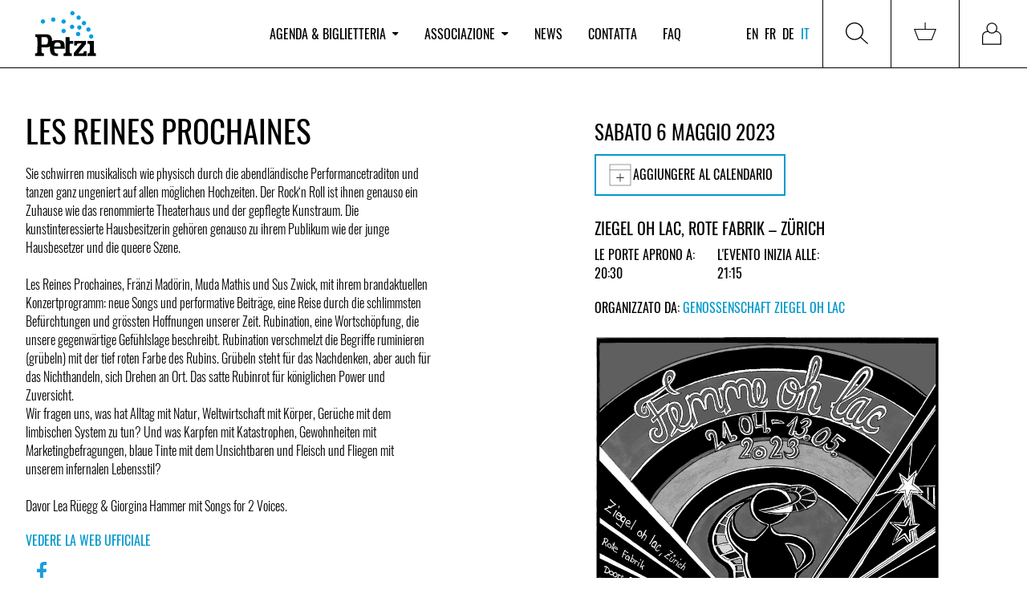

--- FILE ---
content_type: text/html; charset=utf-8
request_url: https://www.petzi.ch/it/events/51979-genossenschaft-ziegel-oh-lac-les-reines-prochaines/
body_size: 10476
content:


<!DOCTYPE html>
<html lang="it" x-data :class="{'tw-overflow-hidden': $store.menu.openMobileMenu}">
<head  prefix="og: http://ogp.me/ns#">

  
    
<meta name="description" content="Sie schwirren musikalisch wie physisch durch die abendländische Performancetraditon und tanzen ganz ungeniert auf allen möglichen Hochzeiten. Der Rock"><meta name="robots" content="unavailable_after: 2023-05-07 06:00:00 CEST+0200"><title>Les Reines Prochaines / 06.05.2023 / Genossenschaft Ziegel oh Lac - Ziegel oh Lac, Rote Fabrik - Zürich / PETZI</title><meta property="og:title" content="Les Reines Prochaines / 06.05.2023 / Genossenschaft Ziegel oh Lac - Ziegel oh Lac, Rote Fabrik - Zürich / PETZI"><meta property="og:url" content="https://www.petzi.ch/it/events/51979-genossenschaft-ziegel-oh-lac-les-reines-prochaines/"><meta property="og:description" content="Sie schwirren musikalisch wie physisch durch die abendländische Performancetraditon und tanzen ganz ungeniert auf allen möglichen Hochzeiten. Der Rock"><meta property="og:image" content="https://www.petzi.ch/media/events/a1bbaebeef33597d1ec97783ca806aa3ade3395f.jpg.800x0_q95.jpg"><meta property="og:image:secure_url" content="https://www.petzi.ch/media/events/a1bbaebeef33597d1ec97783ca806aa3ade3395f.jpg.800x0_q95.jpg"><meta property="og:type" content="Article"><meta property="og:site_name" content="PETZI"><meta name="twitter:domain" content="www.petzi.ch"><meta name="twitter:card" content="summary"><meta name="twitter:title" content="Les Reines Prochaines / 06.05.2023 / Genossenschaft Ziegel oh Lac - Ziegel oh Lac, Rote Fabrik - Zürich / PETZI"><meta name="twitter:url" content="https://www.petzi.ch/it/events/51979-genossenschaft-ziegel-oh-lac-les-reines-prochaines/"><meta name="twitter:description" content="Sie schwirren musikalisch wie physisch durch die abendländische Performancetraditon und tanzen ganz ungeniert auf allen möglichen Hochzeiten. Der Rock"><meta name="twitter:image" content="https://www.petzi.ch/media/events/a1bbaebeef33597d1ec97783ca806aa3ade3395f.jpg.800x0_q95.jpg">

  

  <meta name="author" content="PETZI">
  <meta name="viewport" content="width=device-width, initial-scale=1.0">

  
<link rel="shortcut icon" href="/static/favicons/favicon.84526a357478.ico">
<link rel="icon" href="/static/favicons/favicon-196x196.c34ac77bb5ed.png" sizes="196x196">
<link rel="icon" href="/static/favicons/favicon-180x180.3d10d7ec5702.png" sizes="180x180">
<link rel="icon" href="/static/favicons/favicon-128x128.08c1dfb272a5.png" sizes="128x128">
<link rel="icon" href="/static/favicons/favicon-96x96.85fc31f9c8a1.png" sizes="96x96">
<link rel="icon" href="/static/favicons/favicon-32x32.e1d38b71f102.png" sizes="32x32">
<link rel="icon" href="/static/favicons/favicon-16x16.2c2b2eecd70d.png" sizes="16x16">
<link rel="manifest" href="/static/favicons/manifest.aab33c9e0187.json">
<link rel="apple-touch-icon-precomposed" sizes="180x180"
      href="/static/favicons/apple-touch-icon-180x180.ef0dc41613ae.png">
<link rel="apple-touch-icon-precomposed" sizes="152x152"
      href="/static/favicons/apple-touch-icon-152x152.f5fbbcc869c9.png">
<link rel="apple-touch-icon-precomposed" sizes="144x144"
      href="/static/favicons/apple-touch-icon-144x144.0576684515b2.png">
<link rel="apple-touch-icon-precomposed" sizes="114x114"
      href="/static/favicons/apple-touch-icon-114x114.884221af4e05.png">
<link rel="apple-touch-icon-precomposed" sizes="76x76" href="/static/favicons/apple-touch-icon-76x76.13c83a6c8f79.png">
<link rel="apple-touch-icon-precomposed" sizes="72x72" href="/static/favicons/apple-touch-icon-72x72.aca1abb4fe98.png">
<link rel="apple-touch-icon-precomposed" href="/static/favicons/apple-touch-icon-57x57.301c2176c1c7.png">
<meta name="application-name" content="Petzi">
<meta name="msapplication-tooltip" content="Petzi Association">
<meta name="msapplication-config" content="/static/favicons/browserconfig.bb52a29c68cc.xml">
<meta name="msapplication-TileColor" content="#ffffff"/>

<link rel="mask-icon" href="/static/favicons/safari-pinned-tab.d2fd2b371dc1.svg" color="#009ee0">
<meta name="theme-color" content="#009ee0">



  <meta name="google-site-verification" content="_lTvJnmxEKJbm_U_EH4ZwSaNZO9Wft99mw0rk2SXshM"/>

  

  <link href="/static/css/petzi.e26f07dd766f.css" rel="stylesheet" type="text/css">
  
  
  
</head>
<body>



<div class="master tw-flex tw-flex-col master--front-layout page--event-detail">
  
<header data-nav-container
        class="tw-hidden tw-relative tw-z-40 tw-bg-white tw-shrink-0 lg:tw-sticky tw-top-0 lg:tw-block tw-w-full">
  <nav>
    
<div
  class="tw-hidden lg:tw-grid tw-grid-cols-5 xl:tw-grid-cols-4 tw-w-full tw-items-center tw-z-[100] tw-relative tw-border-0 tw-border-b-1 tw-bg-white tw-border-solid tw-border-black tw-h-full"
  x-data="menuComponent()">
  <div class="lg:tw-pl-8">
    <a href="/it/" title="Agenda PETZI" class="tw-w-fit tw-block">
      <img src="/static/images/petzi-logo.789d6eba95c8.svg" width="100" height="80"
           alt="PETZI - Federazione svizzera dei club e festival di musica"
           data-target="agenda"/>
    </a>
  </div>
  <div x-cloak x-show="$store.menu.open"
       x-transition:enter="tw-transition tw-duration-300"
       x-transition:enter-start="tw-opacity-0 tw-translate--y-5"
       x-transition:enter-end="tw-opacity-100 tw-translate-y-0"
       x-transition:leave="tw-transition tw-duration-300"
       x-transition:leave-start="tw-opacity-100 tw-translate-y-0"
       x-transition:leave-end="tw-opacity-0 tw--translate-y-5"
       class="tw-fixed tw-w-full tw-top-[100px] tw-h-full tw-z-30 tw-left-0 tw-bg-[rgba(0,0,0,0.5)]"></div>
  <ul
    class="tw-hidden md:tw-flex tw-list-none tw-justify-start tw-w-full tw-m-0 tw-p-0 tw-col-span-3 xl:tw-col-span-2 tw-h-full">
    
      <li class="tw-mx-3 xl:tw-mx-4 2xl:tw-mx-5 tw-flex tw-items-center tw-h-full">
        
          <button
            @click="$store.menu.toggleMenu('agenda');  $store.menu.setActivePage('agenda')"
            @click.stop
            class="tw-cursor-pointer tw-bg-white tw-border-none nav-item tw-p-0 "
            :class="$store.menu.isPageActive('agenda')"
            data-active-page-name="agenda"
          >Agenda &amp; biglietteria
            <img :class="$store.menu.isMenuOpen('agenda')"
                 class="tw-h-[0.3rem] tw-ml-2"
                 src="/static/images/dropdown-icon-black.733a5a59de1b.svg"
            >
          </button>
          <div x-cloak x-show="$store.menu.open === 'agenda'"
               @click.outside="$store.menu.closeMenu();"
               x-transition:enter="tw-transition tw-duration-300"
               x-transition:enter-start="tw-opacity-0 tw-translate--y-5"
               x-transition:enter-end="tw-opacity-100 tw-translate-y-0"
               x-transition:leave="tw-transition tw-duration-300"
               x-transition:leave-start="tw-opacity-100 tw-translate-y-0"
               x-transition:leave-end="tw-opacity-0 tw--translate-y-5"
               x-on:focusout="$nextTick(() => !$el.contains(document.activeElement) ? $store.menu.open = null : null)"
               class="tw-absolute tw-z-50 tw-w-full tw-h-auto tw-bg-white tw-left-0 tw-top-[101%] motion-reduce:tw-transition-none">
            <div class="tw-grid tw-grid-cols-5 xl:tw-grid-cols-4">
              <div
                class="tw-col-start-2 xl:tw-col-start-2 tw-col-span-5 xl:tw-col-span-3 tw-grid tw-grid-cols-[repeat(auto-fill,minmax(min(350px,100%),300px))] tw-gap-8 xl:tw-gap-14 tw-py-12">
                
                  
                    <ul
                      class="tw-list-none tw-p-0 tw-m-0">
                      <li>
                        <span class="tw-text-alt-color-light">Servizi</span>
                      </li>
                      
                        <li class="tw-whitespace-nowrap">
                          <a
                            class="tw-text-black tw-text-[30px] lg:tw-text-[40px]"
                            href="/it/">Eventi &amp; biglietti</a>
                        </li>
                      
                        <li class="tw-whitespace-nowrap">
                          <a
                            class="tw-text-black tw-text-[30px] lg:tw-text-[40px]"
                            href="/it/locations/pos/">Punti di Vendita</a>
                        </li>
                      
                    </ul>
                  
                
                  
                    <ul
                      class="tw-list-none tw-p-0 tw-m-0">
                      <li>
                        <span class="tw-text-alt-color-light">Info</span>
                      </li>
                      
                        <li class="tw-whitespace-nowrap">
                          <a
                            class="tw-text-black tw-text-[30px] lg:tw-text-[40px]"
                            href="/it/a-proposito-di-petzi-ticketing/">A proposito di PETZI Ticketing</a>
                        </li>
                      
                    </ul>
                  
                
              </div>
            </div>
          </div>
        
      </li>
    
      <li class="tw-mx-3 xl:tw-mx-4 2xl:tw-mx-5 tw-flex tw-items-center tw-h-full">
        
          <button
            @click="$store.menu.toggleMenu('association');  $store.menu.setActivePage('association')"
            @click.stop
            class="tw-cursor-pointer tw-bg-white tw-border-none nav-item tw-p-0 "
            :class="$store.menu.isPageActive('association')"
            data-active-page-name="association"
          >Associazione
            <img :class="$store.menu.isMenuOpen('association')"
                 class="tw-h-[0.3rem] tw-ml-2"
                 src="/static/images/dropdown-icon-black.733a5a59de1b.svg"
            >
          </button>
          <div x-cloak x-show="$store.menu.open === 'association'"
               @click.outside="$store.menu.closeMenu();"
               x-transition:enter="tw-transition tw-duration-300"
               x-transition:enter-start="tw-opacity-0 tw-translate--y-5"
               x-transition:enter-end="tw-opacity-100 tw-translate-y-0"
               x-transition:leave="tw-transition tw-duration-300"
               x-transition:leave-start="tw-opacity-100 tw-translate-y-0"
               x-transition:leave-end="tw-opacity-0 tw--translate-y-5"
               x-on:focusout="$nextTick(() => !$el.contains(document.activeElement) ? $store.menu.open = null : null)"
               class="tw-absolute tw-z-50 tw-w-full tw-h-auto tw-bg-white tw-left-0 tw-top-[101%] motion-reduce:tw-transition-none">
            <div class="tw-grid tw-grid-cols-5 xl:tw-grid-cols-4">
              <div
                class="tw-col-start-2 xl:tw-col-start-2 tw-col-span-5 xl:tw-col-span-3 tw-grid tw-grid-cols-[repeat(auto-fill,minmax(min(350px,100%),300px))] tw-gap-8 xl:tw-gap-14 tw-py-12">
                
                  
                    <ul
                      class="tw-list-none tw-p-0 tw-m-0">
                      <li>
                        <span class="tw-text-alt-color-light">Info</span>
                      </li>
                      
                        <li class="tw-whitespace-nowrap">
                          <a
                            class="tw-text-black tw-text-[30px] lg:tw-text-[40px]"
                            href="/it/associazione/su-petzi/">Su PETZI</a>
                        </li>
                      
                        <li class="tw-whitespace-nowrap">
                          <a
                            class="tw-text-black tw-text-[30px] lg:tw-text-[40px]"
                            href="/it/petzi-storia/">Storia</a>
                        </li>
                      
                        <li class="tw-whitespace-nowrap">
                          <a
                            class="tw-text-black tw-text-[30px] lg:tw-text-[40px]"
                            href="/it/locations/members/">Membri</a>
                        </li>
                      
                        <li class="tw-whitespace-nowrap">
                          <a
                            class="tw-text-black tw-text-[30px] lg:tw-text-[40px]"
                            href="/it/associazione/team/">Team</a>
                        </li>
                      
                    </ul>
                  
                
                  
                    <ul
                      class="tw-list-none tw-p-0 tw-m-0">
                      <li>
                        <span class="tw-text-alt-color-light">Attività</span>
                      </li>
                      
                        <li class="tw-whitespace-nowrap">
                          <a
                            class="tw-text-black tw-text-[30px] lg:tw-text-[40px]"
                            href="/it/progetti-e-campagne/">Progetti &amp; campagne</a>
                        </li>
                      
                        <li class="tw-whitespace-nowrap">
                          <a
                            class="tw-text-black tw-text-[30px] lg:tw-text-[40px]"
                            href="/it/documents/">Pubblicazioni</a>
                        </li>
                      
                        <li class="tw-whitespace-nowrap">
                          <a
                            class="tw-text-black tw-text-[30px] lg:tw-text-[40px]"
                            href="/it/jobs/">Posti di lavoro</a>
                        </li>
                      
                        <li class="tw-whitespace-nowrap">
                          <a
                            class="tw-text-black tw-text-[30px] lg:tw-text-[40px]"
                            href="/it/workshops/">Formazioni &amp; ai workshop</a>
                        </li>
                      
                    </ul>
                  
                
              </div>
            </div>
          </div>
        
      </li>
    
      <li class="tw-mx-3 xl:tw-mx-4 2xl:tw-mx-5 tw-flex tw-items-center tw-h-full">
        
          <a href="/it/news/"
             data-active-page-name="news"
             :class="$store.menu.isPageActive('news')"
             class="nav-item hover:tw-text-black">News</a>
        
      </li>
    
      <li class="tw-mx-3 xl:tw-mx-4 2xl:tw-mx-5 tw-flex tw-items-center tw-h-full">
        
          <a href="/it/contact/"
             data-active-page-name="contact"
             :class="$store.menu.isPageActive('contact')"
             class="nav-item hover:tw-text-black">Contatta</a>
        
      </li>
    
      <li class="tw-mx-3 xl:tw-mx-4 2xl:tw-mx-5 tw-flex tw-items-center tw-h-full">
        
          <a href="/it/faq/"
             data-active-page-name="faq"
             :class="$store.menu.isPageActive('faq')"
             class="nav-item hover:tw-text-black">FAQ</a>
        
      </li>
    
  </ul>
  <div class="tw-h-full tw-flex tw-justify-end">
    <div class="tw-text-right tw-mr-2 lg:tw-mr-3 xl:tw-mr-3 tw-flex tw-flex-col tw-justify-center">
      

<ul class="tw-list-none tw-flex tw-m-0 tw-p-0">
  
    
      <li class="tw-mr-1 tw-flex tw-items-center">
        <a href="/en/events/51979-genossenschaft-ziegel-oh-lac-les-reines-prochaines/" class="tw-uppercase tw-text-black lg:tw-text-base">en</a>
      </li>
    
      <li class="tw-mx-1 tw-flex tw-items-center">
        <a href="/fr/events/51979-genossenschaft-ziegel-oh-lac-les-reines-prochaines/" class="tw-uppercase tw-text-black lg:tw-text-base">fr</a>
      </li>
    
      <li class="tw-mx-1 tw-flex tw-items-center">
        <a href="/de/events/51979-genossenschaft-ziegel-oh-lac-les-reines-prochaines/" class="tw-uppercase tw-text-black lg:tw-text-base">de</a>
      </li>
    
      <li class="tw-mx-1 tw-flex tw-items-center">
        <a href="/it/events/51979-genossenschaft-ziegel-oh-lac-les-reines-prochaines/" class="tw-uppercase tw-text-black lg:tw-text-base tw-text-brand">it</a>
      </li>
    
  
</ul>

    </div>
    <div
      class="tw-flex tw-flex-col tw-justify-center tw-h-full tw-w-fit tw-border-0 tw-border-r-1 tw-border-l-1 tw-border-solid tw-border-black">
      <button @click="toggleMenu('search'); $store.menu.setActivePage($store.menu.currentPage);"
              @click.stop
              class="tw-border-none tw-bg-white tw-p-5 lg:tw-p-7 tw-h-full tw-w-full tw-flex tw-items-center"
              title="Ricerca">
        <span class="tw-h-7 tw-w-7 tw-bg-no-repeat tw-inline-block"
              :class="$store.menu.open === 'search' ? 'tw-bg-icon-search-on' : 'tw-bg-icon-search'">
        </span>
      </button>
      <div x-cloak x-show="$store.menu.open === 'search'"
           @click.outside="$store.menu.closeMenu();"
           x-transition:enter="tw-transition tw-duration-300"
           x-transition:enter-start="tw-opacity-0 tw-translate--y-5"
           x-transition:enter-end="tw-opacity-100 tw-translate-y-0"
           x-transition:leave="tw-transition tw-duration-300"
           x-transition:leave-start="tw-opacity-100 tw-translate-y-0"
           x-transition:leave-end="tw-opacity-0 tw--translate-y-5"
           x-on:focusout="$nextTick(() => !$el.contains(document.activeElement) ? $store.menu.open = null : null)"
           class="tw-absolute tw-z-50 tw-w-full tw-h-[200px] lg:tw-h-[300px] tw-bg-white tw-left-0 tw-top-[101%]">
        <div class="search tw-px-9">
          <h3 class="tw-text-[30px] lg:tw-text-[40px] tw-mt-6 lg:tw-mt-12">Ricerca eventi</h3>
          <form class="tw-grid tw-grid-cols-6 lg:tw-grid-cols-12 tw-gap-6 tw-w-full tw-items-end"
                role="search"
                action="/it/search/" method="get">
            
  <div class="tw-col-span-3 tw-relative search__group__nav">
    <label for="id_search_q">Artista / Evento / Locale / Stile</label>
    <input type="search" name="q" x-ref="searchInput" id="id_search_q">
    
  </div>
  <div class="tw-col-span-3">
    <label for="id_search_location">Località / Codice postale</label>
    <div id="id_search_location-container"></div>
  </div>
  <div class="tw-col-span-3 lg:tw-col-span-2 2xl:tw-col-start-8 tw-relative search__group__nav">
    <label for="id_search_from_date">Da</label>
    <input type="date" name="from_date" id="id_search_from_date">
    
  </div>
  <div class="tw-col-span-3 lg:tw-col-span-2 tw-relative search__group__nav">
    <label for="id_search_to_date">Per</label>
    <input type="date" name="to_date" id="id_search_to_date">
    
  </div>


            <div
              class="tw-col-start-6 tw-col-span-1 lg:tw-col-span-2 lg:tw-col-start-auto xl:tw-col-span-2 2xl:tw-col-span-1">
              <button data-stay_enabled="true" type="submit"
                      class="btn btn--primary btn--block tw-h-[45px]">Ricerca</button>
            </div>
          </form>
        </div>
      </div>
    </div>
    
      <div
        class="tw-flex tw-flex-col tw-justify-center tw-h-full tw-w-fit tw-border-0 tw-border-r-1 tw-border-solid tw-border-black">
        
        <a href="/it/basket/"
           class="tw-p-5 lg:tw-p-7 tw-w-full tw-flex tw-items-center "
           data-target="basket"
           data-active-page-name="basket"
           title="Carrello">
          <span id="nav-basket"
                class="tw-relative tw-inline-block tw-h-7 tw-w-7 tw-bg-icon-cart tw-bg-no-repeat">
            
              

            
          </span>
        </a>
      </div>
    
    
      <div class="tw-h-full tw-w-fit">
        
        <a href="/it/accounts/login/"
           class="tw-p-5 lg:tw-p-7 tw-w-full tw-flex tw-items-center "
           data-target="login"
           data-active-page-name="login"
           title="Accedi">
          <span
            class="tw-relative tw-inline-block tw-h-7 tw-w-7 tw-bg-icon-login tw-bg-no-repeat tw-bg-contain"></span>
        </a>
      </div>
    
  </div>
</div>

<script>
  function menuComponent() {
    return {
      ...Alpine.store('menu'),
      toggleMenu(value) {
        this.$store.menu.toggleMenu(value);
        this.$nextTick(() => this.$refs.searchInput && this.$refs.searchInput.focus());
      }
    };
  }
</script>

  </nav>
</header>

  


<header class="tw-h-[80px] tw-block tw-sticky tw-top-0 tw-z-30 tw-bg-white lg:tw-hidden">
  <div class="tw-h-full tw-flex tw-items-center tw-justify-between">
    <a href="/it/" class="brand tw-pl-2" title="Agenda PETZI">
      <img src="/static/images/petzi-logo.789d6eba95c8.svg" width="80" height="60"
           alt="PETZI - Federazione svizzera dei club e festival di musica">
    </a>
    <button title="Menu" class="tw-bg-white tw-border-none">
        <span class="hamburger hamburger--squeeze tw-pr-2" x-data
              @click="$store.menu.toggleMobileNav($store.menu.openMobileMenu ? '' : 'mobileNav')"
              :class="{'is-active': $store.menu.openMobileMenu}">
            <span class="hamburger-box">
                <span class="hamburger-inner"></span>
            </span>
        </span>
    </button>
  </div>

</header>

<nav x-data
     x-cloak
     x-show="$store.menu.openMobileMenu"
     @click.away="$store.menu.isMobileMenuOpen = false"
     x-transition:enter="tw-transition tw-duration-300 tw-ease-out"
     x-transition:enter-start="tw-opacity-0 tw--translate-y-5"
     x-transition:enter-end="tw-opacity-100 tw-translate-y-0"
     x-transition:leave="tw-transition tw-duration-100 tw-ease-in"
     x-transition:leave-start="tw-opacity-100 tw-translate-y-0"
     x-transition:leave-end="tw-opacity-0 tw--translate-y-5"
     class="tw-block tw-w-screen tw-fixed tw-overflow-hidden tw-bg-white tw-h-screen tw-z-[100] tw-top-[80px] lg:tw-hidden">

  <div class="tw-pt-0">
    <ul class="tw-list-none tw-m-0 tw-p-0 tw-mt-5"
        :class="$store.menu.openMobileMenu === 'mobileNav' ? 'tw-block' : 'tw-hidden'"
    >
      
        <li class="lg:tw-hidden wrapper tw-border-0 tw-border-b-1 tw-border-solid tw-border-alt-color-lighter"
            id="menu-dropdown-list-agenda">
          
            <div
              role="button"
              @click="$store.menu.toggleMenuMobileNavItem('agenda')"
              :aria-expanded="$store.menu.activePage ==='agenda'"
              aria-controls="menu-dropdown-list-agenda"
              class="tw-flex tw-items-center tw-justify-between tw-p-4 tw-cursor-pointer">
                            <span
                              class="tw-text-black tw-whitespace-nowrap tw-text-xl ">Agenda &amp; biglietteria</span>
              <img class="tw-h-[0.3rem] tw-ml-2"
                   :class="$store.menu.isMenuMobileNavItemOpen('agenda')"
                   src="/static/images/dropdown-icon-black.733a5a59de1b.svg">
            </div>
            <div
              :class="$store.menu.mobileNavItemOpen === 'agenda' ? 'tw-grid-rows-[1fr]': 'tw-grid-rows-[0fr]'"
              class="tw-grid tw-transition-[grid-template-rows] tw-duration-[0.5s] tw-ease-[cubic-bezier(.19,1,0.22,1)]">
              <ul class="tw-list-none tw-m-0 tw-p-0 tw-px-4 tw-overflow-hidden">
                
                  
                    <li class="tw-pb-2">
                      <span class="tw-font-bold">
                        Servizi
                      </span>
                    </li>
                    
                      <li class="tw-pb-2">
                        <a href="/it/"
                           class="tw-text-black ">
                          Eventi &amp; biglietti
                        </a>
                      </li>
                    
                      <li class="tw-pb-2">
                        <a href="/it/locations/pos/"
                           class="tw-text-black ">
                          Punti di Vendita
                        </a>
                      </li>
                    
                  
                
                  
                    <li class="tw-pb-2">
                      <span class="tw-font-bold">
                        Info
                      </span>
                    </li>
                    
                      <li class="tw-pb-2">
                        <a href="/it/a-proposito-di-petzi-ticketing/"
                           class="tw-text-black ">
                          A proposito di PETZI Ticketing
                        </a>
                      </li>
                    
                  
                
              </ul>
            </div>

          
        </li>
      
        <li class="lg:tw-hidden wrapper tw-border-0 tw-border-b-1 tw-border-solid tw-border-alt-color-lighter"
            id="menu-dropdown-list-association">
          
            <div
              role="button"
              @click="$store.menu.toggleMenuMobileNavItem('association')"
              :aria-expanded="$store.menu.activePage ==='association'"
              aria-controls="menu-dropdown-list-association"
              class="tw-flex tw-items-center tw-justify-between tw-p-4 tw-cursor-pointer">
                            <span
                              class="tw-text-black tw-whitespace-nowrap tw-text-xl ">Associazione</span>
              <img class="tw-h-[0.3rem] tw-ml-2"
                   :class="$store.menu.isMenuMobileNavItemOpen('association')"
                   src="/static/images/dropdown-icon-black.733a5a59de1b.svg">
            </div>
            <div
              :class="$store.menu.mobileNavItemOpen === 'association' ? 'tw-grid-rows-[1fr]': 'tw-grid-rows-[0fr]'"
              class="tw-grid tw-transition-[grid-template-rows] tw-duration-[0.5s] tw-ease-[cubic-bezier(.19,1,0.22,1)]">
              <ul class="tw-list-none tw-m-0 tw-p-0 tw-px-4 tw-overflow-hidden">
                
                  
                    <li class="tw-pb-2">
                      <span class="tw-font-bold">
                        Info
                      </span>
                    </li>
                    
                      <li class="tw-pb-2">
                        <a href="/it/associazione/su-petzi/"
                           class="tw-text-black ">
                          Su PETZI
                        </a>
                      </li>
                    
                      <li class="tw-pb-2">
                        <a href="/it/petzi-storia/"
                           class="tw-text-black ">
                          Storia
                        </a>
                      </li>
                    
                      <li class="tw-pb-2">
                        <a href="/it/locations/members/"
                           class="tw-text-black ">
                          Membri
                        </a>
                      </li>
                    
                      <li class="tw-pb-2">
                        <a href="/it/associazione/team/"
                           class="tw-text-black ">
                          Team
                        </a>
                      </li>
                    
                  
                
                  
                    <li class="tw-pb-2">
                      <span class="tw-font-bold">
                        Attività
                      </span>
                    </li>
                    
                      <li class="tw-pb-2">
                        <a href="/it/progetti-e-campagne/"
                           class="tw-text-black ">
                          Progetti &amp; campagne
                        </a>
                      </li>
                    
                      <li class="tw-pb-2">
                        <a href="/it/documents/"
                           class="tw-text-black ">
                          Pubblicazioni
                        </a>
                      </li>
                    
                      <li class="tw-pb-2">
                        <a href="/it/jobs/"
                           class="tw-text-black ">
                          Posti di lavoro
                        </a>
                      </li>
                    
                      <li class="tw-pb-2">
                        <a href="/it/workshops/"
                           class="tw-text-black ">
                          Formazioni &amp; ai workshop
                        </a>
                      </li>
                    
                  
                
              </ul>
            </div>

          
        </li>
      
        <li class="lg:tw-hidden wrapper tw-border-0 tw-border-b-1 tw-border-solid tw-border-alt-color-lighter"
            id="menu-dropdown-list-news">
          
            <div
              class="tw-flex tw-items-center tw-justify-between tw-cursor-pointer">
              <a href="/it/news/"
                 class="tw-text-black tw-text-xl tw-p-4 tw-w-full tw-h-full ">News</a>
            </div>
          
        </li>
      
        <li class="lg:tw-hidden wrapper tw-border-0 tw-border-b-1 tw-border-solid tw-border-alt-color-lighter"
            id="menu-dropdown-list-contact">
          
            <div
              class="tw-flex tw-items-center tw-justify-between tw-cursor-pointer">
              <a href="/it/contact/"
                 class="tw-text-black tw-text-xl tw-p-4 tw-w-full tw-h-full ">Contatta</a>
            </div>
          
        </li>
      
        <li class="lg:tw-hidden wrapper tw-border-0 tw-border-b-1 tw-border-solid tw-border-alt-color-lighter"
            id="menu-dropdown-list-faq">
          
            <div
              class="tw-flex tw-items-center tw-justify-between tw-cursor-pointer">
              <a href="/it/faq/"
                 class="tw-text-black tw-text-xl tw-p-4 tw-w-full tw-h-full ">FAQ</a>
            </div>
          
        </li>
      
      <div class="tw-pl-2 tw-mt-8">
        
          <a href="/it/accounts/login/" title="Accedi"
             class="btn btn--primary tw-mb-8">Accedi</a>
        
        <div class="tw-flex tw-justify-between">
          

<ul class="tw-list-none tw-flex tw-m-0 tw-p-0">
  
    
      <li class="tw-mr-1 tw-flex tw-items-center">
        <a href="/en/events/51979-genossenschaft-ziegel-oh-lac-les-reines-prochaines/" class="tw-uppercase tw-text-black lg:tw-text-base">en</a>
      </li>
    
      <li class="tw-mx-1 tw-flex tw-items-center">
        <a href="/fr/events/51979-genossenschaft-ziegel-oh-lac-les-reines-prochaines/" class="tw-uppercase tw-text-black lg:tw-text-base">fr</a>
      </li>
    
      <li class="tw-mx-1 tw-flex tw-items-center">
        <a href="/de/events/51979-genossenschaft-ziegel-oh-lac-les-reines-prochaines/" class="tw-uppercase tw-text-black lg:tw-text-base">de</a>
      </li>
    
      <li class="tw-mx-1 tw-flex tw-items-center">
        <a href="/it/events/51979-genossenschaft-ziegel-oh-lac-les-reines-prochaines/" class="tw-uppercase tw-text-black lg:tw-text-base tw-text-brand">it</a>
      </li>
    
  
</ul>

          

<ul class="social-media tw-list-none tw-m-0 tw-p-0 tw-flex tw-justify-end tw-py-3 tw-px-4">
  <li>
    <a href="https://www.facebook.com/petzi.ch/" title="PETZI / Pagina Facebook ufficiale" target="_blank"
       rel="noreferrer">
      <i class="icon icon-facebook"></i>
    </a>
  </li>
  <li>
    <a href="https://www.instagram.com/petzifederation/" title="PETZI / Pagina Twitter ufficiale"
       target="_blank" rel="noreferrer">
      <i class="icon icon-instagram"></i>
    </a>
  </li>
</ul>

        </div>

      </div>

    </ul>
    <div x-data :class="$store.menu.openMobileMenu === 'mobileSearch' ? 'tw-block' : 'tw-hidden'"
         class="tw-p-4">
      

<div class="search search__menu mrgb+ md-mrgb0">
  <h3 class="mrgt0 text-brand">Ricerca eventi</h3>
  <div class="search__separator mrgt mrgb pdgt--"></div>
  <form role="search" action="/it/search/" method="get">
    
  <div class="search__field">
  <label for="id_search_mobile_q">Artista / Evento / Locale / Stile</label>
  <input type="search" name="q" x-ref="searchInput" id="id_search_mobile_q">
  
</div>

  <label for="id_search_mobile_location">Località / Codice postale</label>
  <div id="id_search_mobile_location-container"></div>
  <div class="search__field">
  <label for="id_search_mobile_from_date">Da</label>
  <input type="date" name="from_date" id="id_search_mobile_from_date">
  
</div>

  <div class="search__field">
  <label for="id_search_mobile_to_date">Per</label>
  <input type="date" name="to_date" id="id_search_mobile_to_date">
  
</div>



    <div class="mrgt">
      <button data-stay_enabled="true" type="submit"
              class="btn btn--primary btn--block mrgt+">Ricerca</button>
    </div>
  </form>
</div>

    </div>
  </div>
</nav>

<script>
  function menuComponent() {
    return {
      ...Alpine.store('menu'),
      toggleMenu(value) {
        this.$store.menu.toggleMenu(value);
        this.$nextTick(() => this.$refs.searchInput && this.$refs.searchInput.focus());
      }
    };
  }
</script>



  


  <div class="content">
    
  


  
  <div class="events">
    <div class="events__details grid">
      <div class="sm-w-1/1 md-w-3/7 grid__item">
        <h1 class="mrgt- tw-break-words">Les Reines Prochaines</h1>

        


        <p class="text_block">Sie schwirren musikalisch wie physisch durch die abendländische Performancetraditon und tanzen ganz ungeniert auf allen möglichen Hochzeiten. Der Rock‘n Roll ist ihnen genauso ein Zuhause wie das renommierte Theaterhaus und der gepflegte Kunstraum. Die kunstinteressierte Hausbesitzerin gehören genauso zu ihrem Publikum wie der junge Hausbesetzer und die queere Szene.<br><br>Les Reines Prochaines, Fränzi Madörin, Muda Mathis und Sus Zwick, mit ihrem brandaktuellen Konzertprogramm: neue Songs und performative Beiträge, eine Reise durch die schlimmsten Befürchtungen und grössten Hoffnungen unserer Zeit. Rubination, eine Wortschöpfung, die unsere gegenwärtige Gefühlslage beschreibt. Rubination verschmelzt die Begriffe ruminieren (grübeln) mit der tief roten Farbe des Rubins. Grübeln steht für das Nachdenken, aber auch für das Nichthandeln, sich Drehen an Ort. Das satte Rubinrot für königlichen Power und Zuversicht.<br>Wir fragen uns, was hat Alltag mit Natur, Weltwirtschaft mit Körper, Gerüche mit dem limbischen System zu tun? Und was Karpfen mit Katastrophen, Gewohnheiten mit Marketingbefragungen, blaue Tinte mit dem Unsichtbaren und Fleisch und Fliegen mit unserem infernalen Lebensstil?<br><br>Davor Lea Rüegg &amp; Giorgina Hammer mit Songs for 2 Voices.</p>
        <section class="tag-list">
          
        </section>

        
          <p class="mrgb--">
            <a href="https://rotefabrik.ch/de/programm.html#/events/22200">
              Vedere la web ufficiale
            </a>
          </p>
        

        
          <div class="social-media mrgb- mrgt0">
            
              <a href="https://www.facebook.com/LesReinesProchaines/" title="Vedere la pagina Facebook ufficiale" target="_blank" rel="noreferrer">
                <i class="icon icon-facebook"></i>
              </a>
            
            
          </div>
        
      </div>
      <div class="sm-w-1/1 md-w-1/7 grid__item"></div>
      <div class="sm-w-1/1 md-w-3/7 grid__item">

        

          <h3 class="mrgt0 md-mrgt">
            
              Sabato 6 Maggio 2023
            
          </h3>

          
            <div>
              <div class="tw-relative tw-inline-block">
                <button type="button"
                        class="btn tw-flex tw-justify-center tw-items-center tw-gap-2 tw-w-full tw-border-2 tw-border-brand tw-bg-white tw-uppercase"
                        data-role="toggle-dropdown" data-toggle="add-to-calendar">
                  <i class="icon icon-calendar--plus"></i>
                  Aggiungere al calendario
                </button>

                <ul id="add-to-calendar"
                    class="tw-hidden tw-absolute tw-bg-white tw-z-10 tw-w-full tw-border-r-2 tw-border-b-2 tw-border-l-2 tw-border-t-0 tw-border-brand tw-border-solid tw-list-none tw-py-2 tw-px-0 tw-mt-0">
                  
                    <li>
                      <a target="_blank" href="https://calendar.google.com/calendar/render?action=TEMPLATE&amp;details=https%3A%2F%2Fwww.petzi.ch%2Fit%2Fevents%2F51979-genossenschaft-ziegel-oh-lac-les-reines-prochaines%2F&amp;text=Les+Reines+Prochaines&amp;location=Ziegel+oh+Lac%2C+Rote+Fabrik%2C+Seestrasse+407%2C+8038+Z%C3%BCrich&amp;dates=20230506T211500%2F20230507T031500&amp;ctz=CEST"
                         class="tw-py-2 tw-flex tw-items-center tw-gap-[17px] tw-px-2 tw-text-black" target="_blank"  rel="noreferrer">
                        <img src="/static/images/google_calendar.989a50ab8f56.svg" class="tw-w-[23px] tw-h-[23px]"
                             alt="">
                        Google calendar
                      </a>
                    </li>
                  
                    <li>
                      <a target="_blank" href="https://outlook.live.com/calendar/0/deeplink/compose?subject=Les+Reines+Prochaines&amp;body=https%3A%2F%2Fwww.petzi.ch%2Fit%2Fevents%2F51979-genossenschaft-ziegel-oh-lac-les-reines-prochaines%2F&amp;startdt=2023-05-06T21%3A15%3A00%2B02%3A00&amp;location=Ziegel+oh+Lac%2C+Rote+Fabrik%2C+Seestrasse+407%2C+8038+Z%C3%BCrich&amp;path=%2Fcalendar%2Faction%2Fcompose&amp;rru=addevent&amp;enddt=2023-05-07T03%3A15%3A00%2B02%3A00"
                         class="tw-py-2 tw-flex tw-items-center tw-gap-[17px] tw-px-2 tw-text-black" target="_blank"  rel="noreferrer">
                        <img src="/static/images/outlook.67f199c5da6d.svg" class="tw-w-[23px] tw-h-[23px]"
                             alt="">
                        Outlook
                      </a>
                    </li>
                  
                    <li>
                      <a target="_blank" href="/it/events/51979-genossenschaft-ziegel-oh-lac-les-reines-prochaines.ics"
                         class="tw-py-2 tw-flex tw-items-center tw-gap-[17px] tw-px-2 tw-text-black" target="_blank"  rel="noreferrer">
                        <img src="/static/images/calendar.918d5d4eac98.svg" class="tw-w-[23px] tw-h-[23px]"
                             alt="">
                        iCal
                      </a>
                    </li>
                  
                </ul>
              </div>
            </div>
          

          
            <div>
              
                <h4>Ziegel oh Lac, Rote Fabrik – Zürich</h4>

                
                  <ul class="list-inline">
                  <li>Le porte aprono a:<br>
                    20:30
                  </li>
                
              
                <li style="list-style:none;">L'evento inizia alle:<br>
                  21:15
                </li>
                </ul>
              
              
            </div>
          

          <h5>
            Organizzato da:
            <a href="/it/organiser/286357/"
               title="Più eventi da Genossenschaft Ziegel oh Lac">
              Genossenschaft Ziegel oh Lac
            </a>
          </h5>
        

        
          <div class="event-picture mrgt mrgb">
            <img src="/media/events/a1bbaebeef33597d1ec97783ca806aa3ade3395f.jpg.800x0_q95.jpg" alt="Les Reines Prochaines">
          </div>
        
      </div>
    </div>
  </div>
  
  
    <div class="accordion accordion--event">
      
        




  <div id="collapse-session-53171"
       class="accordion__body collapse active" data-group="artist"
       data-persistant="true">
    
      <div class="artist grid">
        <div class="grid__item sm-w-1/1 md-w-1/2">
          <h3 class="mrgt0">Reines Prochaines</h3>
          
          
            <a href='http://www.reinesprochaines.ch/?m=1&amp;lang=d' class="text-small">
              Visita il sito ufficiale di Reines Prochaines
            </a>
          
        </div>

        
          <div class="grid__item sm-w-1/1 md-w-1/2">
            <div class="embed-responsive embed-responsive--16/9">
              <iframe class="embed-responsive__item" src="https://www.youtube-nocookie.com/embed/kP3dPYizej0" frameborder="0"
                      allowfullscreen>
              </iframe>
            </div>
          </div>

        

        <div class="grid__item sm-w-1/1 mrgv">
          
        </div>

      </div>
    

  </div>


      
    </div>
  


  </div>
  
<div x-data="{ navFooterClose: false }">
  <nav id="nav-footer-mobile"
       class="
        tw-block tw-w-screen tw-fixed tw-overflow-hidden tw-bg-[white] tw-shadow-[3px_0px_15px_0px_rgba(119,119,119,1)]
        tw-transition-all tw-duration-[0.25s] tw-ease-[ease-out] tw-z-10 tw-h-[60px] tw-bottom-0 lg:tw-hidden
      "
  >
    <ul class="tw-flex tw-items-center tw-justify-between tw-list-none tw-m-0 tw-p-0 tw-h-[60px]">
      <li>
        <button x-data="mobileFooterComponent()"
                @click="toggleMobileNav($store.menu.openMobileMenu === 'mobileSearch' ? '' : 'mobileSearch')"
                title="Ricerca"
                class="icon icon-search tw-h-6 tw-w-20 tw-bg-white tw-border-none"></button>
      </li>
      <li>
        <a href="/it/basket/" title="Carrello">
          <div id="nav-basket-mobile"
               class="icon icon-cart tw-h-6 tw-w-20 relative-parent ">
            
            
            
            
              

            
          </div>
        </a>
      </li>
      <li>
        
          <a href="/it/accounts/login/" title="Accedi"
             class="icon icon-login tw-h-6 tw-w-20">
          </a>
        
      </li>
    </ul>
  </nav>

</div>

<script>
  function mobileFooterComponent() {
    return {
      ...Alpine.store('menu'),
      toggleMobileNav(value) {
        this.$store.menu.toggleMobileNav(value);
        this.$nextTick(() => {
          const searchInput = document.querySelector('.search__menu [x-ref="searchInput"]');
          searchInput && searchInput.focus();
        });
      }
    };
  }
</script>

  

<footer class="tw-text-xs tw-text-center tw-mb-[75px] md:tw-mb-3.5 tw-shrink-0 tw-pb-3">
  <div class="tw-w-[95%] tw-border-solid tw-border-b-0 tw-border-t-1 tw-border-alt-color tw-opacity-20 tw-mx-auto tw-mb-3.5"></div>
  <div class="tw-mb-1.5">
    
      <a href="/it/accounts/login/" title="Accedi"
         class="tw-text-brand tw-text-xs">Accedi</a>
    
  </div>
  <p class="tw-uppercase tw-m-0">
    PETZI - Federazione svizzera dei club e festival di musica<br/>
    Design by KANULART
  </p>
  <div class="tw-flex tw-gap-2 tw-justify-center tw-uppercase">
    <a class="tw-mt-1.5 tw-block" href="/privacy-policy/">Informativa sulla privacy</a>
    <a class="tw-mt-1.5 tw-block" href="/it/aviso-legale/">Aviso legale</a>
  </div>
</footer>



</div>







<script src="/static/js/petzi.b4ab748a521a.js"></script>
<script type="text/javascript" src="/it/jsi18n/"></script>
<script>
  document.addEventListener("DOMContentLoaded", function () {
    const activePageEl = document.querySelector(".active-page-url");
    activePageEl?.classList.remove("active-page-url");
    const activePageName = activePageEl?.dataset.activePageName;

    document.addEventListener('alpine:init', () => {
      Alpine.store('menu', {
        activePage: activePageName,
        currentPage: activePageName,
        open: '',
        openMobileMenu: '',
        mobileNavItemOpen: '',
        setActivePage(value) {
          this.activePage = this.activePage === value ? this.currentPage === value ? this.currentPage : '' : value;
        },
        isPageActive(value) {
          return this.activePage === value ? 'active-page-url' : '';
        },
        toggleMenu(value) {
          this.open = this.open === value ? '' : value;
        },
        closeMenu() {
          this.open = '';
          this.activePage = this.currentPage;
        },
        isMenuOpen(value) {
          return this.open === value ? 'tw-rotate-180' : '';
        },
        toggleMobileNav(value) {
          return this.openMobileMenu = value;
        },
        toggleMenuMobileNavItem(value) {
          this.mobileNavItemOpen = this.mobileNavItemOpen === value ? '' : value;
        },
        isMenuMobileNavItemOpen(value) {
          return this.mobileNavItemOpen === value ? 'tw-rotate-180' : '';
        },

      });
    })
  })

</script>



<!-- Piwik --> 
<script type="text/javascript">
  var pkBaseURL = "https://pwk.petzi.ch/";
document.write(unescape("%3Cscript src='" + pkBaseURL + "piwik.js' type='text/javascript'%3E%3C/script%3E"));
</script><script type="text/javascript">
try {
var piwikTracker = Piwik.getTracker(pkBaseURL + "piwik.php", 4);
piwikTracker.trackPageView();
piwikTracker.enableLinkTracking();
} catch( err ) {}
</script><noscript><p><img src="https://pwk.petzi.ch/piwik.php?idsite=4" style="border:0" alt="" /></p></noscript>
<!-- End Piwik Tracking Code -->

</body>
</html>


--- FILE ---
content_type: text/html; charset=utf-8
request_url: https://www.youtube-nocookie.com/embed/kP3dPYizej0
body_size: 46187
content:
<!DOCTYPE html><html lang="en" dir="ltr" data-cast-api-enabled="true"><head><meta name="viewport" content="width=device-width, initial-scale=1"><script nonce="ZqdcAl3xzMhzXfqXE2hHFA">if ('undefined' == typeof Symbol || 'undefined' == typeof Symbol.iterator) {delete Array.prototype.entries;}</script><style name="www-roboto" nonce="Np0n5T3jCTMBC3uw1y_Gig">@font-face{font-family:'Roboto';font-style:normal;font-weight:400;font-stretch:100%;src:url(//fonts.gstatic.com/s/roboto/v48/KFO7CnqEu92Fr1ME7kSn66aGLdTylUAMa3GUBHMdazTgWw.woff2)format('woff2');unicode-range:U+0460-052F,U+1C80-1C8A,U+20B4,U+2DE0-2DFF,U+A640-A69F,U+FE2E-FE2F;}@font-face{font-family:'Roboto';font-style:normal;font-weight:400;font-stretch:100%;src:url(//fonts.gstatic.com/s/roboto/v48/KFO7CnqEu92Fr1ME7kSn66aGLdTylUAMa3iUBHMdazTgWw.woff2)format('woff2');unicode-range:U+0301,U+0400-045F,U+0490-0491,U+04B0-04B1,U+2116;}@font-face{font-family:'Roboto';font-style:normal;font-weight:400;font-stretch:100%;src:url(//fonts.gstatic.com/s/roboto/v48/KFO7CnqEu92Fr1ME7kSn66aGLdTylUAMa3CUBHMdazTgWw.woff2)format('woff2');unicode-range:U+1F00-1FFF;}@font-face{font-family:'Roboto';font-style:normal;font-weight:400;font-stretch:100%;src:url(//fonts.gstatic.com/s/roboto/v48/KFO7CnqEu92Fr1ME7kSn66aGLdTylUAMa3-UBHMdazTgWw.woff2)format('woff2');unicode-range:U+0370-0377,U+037A-037F,U+0384-038A,U+038C,U+038E-03A1,U+03A3-03FF;}@font-face{font-family:'Roboto';font-style:normal;font-weight:400;font-stretch:100%;src:url(//fonts.gstatic.com/s/roboto/v48/KFO7CnqEu92Fr1ME7kSn66aGLdTylUAMawCUBHMdazTgWw.woff2)format('woff2');unicode-range:U+0302-0303,U+0305,U+0307-0308,U+0310,U+0312,U+0315,U+031A,U+0326-0327,U+032C,U+032F-0330,U+0332-0333,U+0338,U+033A,U+0346,U+034D,U+0391-03A1,U+03A3-03A9,U+03B1-03C9,U+03D1,U+03D5-03D6,U+03F0-03F1,U+03F4-03F5,U+2016-2017,U+2034-2038,U+203C,U+2040,U+2043,U+2047,U+2050,U+2057,U+205F,U+2070-2071,U+2074-208E,U+2090-209C,U+20D0-20DC,U+20E1,U+20E5-20EF,U+2100-2112,U+2114-2115,U+2117-2121,U+2123-214F,U+2190,U+2192,U+2194-21AE,U+21B0-21E5,U+21F1-21F2,U+21F4-2211,U+2213-2214,U+2216-22FF,U+2308-230B,U+2310,U+2319,U+231C-2321,U+2336-237A,U+237C,U+2395,U+239B-23B7,U+23D0,U+23DC-23E1,U+2474-2475,U+25AF,U+25B3,U+25B7,U+25BD,U+25C1,U+25CA,U+25CC,U+25FB,U+266D-266F,U+27C0-27FF,U+2900-2AFF,U+2B0E-2B11,U+2B30-2B4C,U+2BFE,U+3030,U+FF5B,U+FF5D,U+1D400-1D7FF,U+1EE00-1EEFF;}@font-face{font-family:'Roboto';font-style:normal;font-weight:400;font-stretch:100%;src:url(//fonts.gstatic.com/s/roboto/v48/KFO7CnqEu92Fr1ME7kSn66aGLdTylUAMaxKUBHMdazTgWw.woff2)format('woff2');unicode-range:U+0001-000C,U+000E-001F,U+007F-009F,U+20DD-20E0,U+20E2-20E4,U+2150-218F,U+2190,U+2192,U+2194-2199,U+21AF,U+21E6-21F0,U+21F3,U+2218-2219,U+2299,U+22C4-22C6,U+2300-243F,U+2440-244A,U+2460-24FF,U+25A0-27BF,U+2800-28FF,U+2921-2922,U+2981,U+29BF,U+29EB,U+2B00-2BFF,U+4DC0-4DFF,U+FFF9-FFFB,U+10140-1018E,U+10190-1019C,U+101A0,U+101D0-101FD,U+102E0-102FB,U+10E60-10E7E,U+1D2C0-1D2D3,U+1D2E0-1D37F,U+1F000-1F0FF,U+1F100-1F1AD,U+1F1E6-1F1FF,U+1F30D-1F30F,U+1F315,U+1F31C,U+1F31E,U+1F320-1F32C,U+1F336,U+1F378,U+1F37D,U+1F382,U+1F393-1F39F,U+1F3A7-1F3A8,U+1F3AC-1F3AF,U+1F3C2,U+1F3C4-1F3C6,U+1F3CA-1F3CE,U+1F3D4-1F3E0,U+1F3ED,U+1F3F1-1F3F3,U+1F3F5-1F3F7,U+1F408,U+1F415,U+1F41F,U+1F426,U+1F43F,U+1F441-1F442,U+1F444,U+1F446-1F449,U+1F44C-1F44E,U+1F453,U+1F46A,U+1F47D,U+1F4A3,U+1F4B0,U+1F4B3,U+1F4B9,U+1F4BB,U+1F4BF,U+1F4C8-1F4CB,U+1F4D6,U+1F4DA,U+1F4DF,U+1F4E3-1F4E6,U+1F4EA-1F4ED,U+1F4F7,U+1F4F9-1F4FB,U+1F4FD-1F4FE,U+1F503,U+1F507-1F50B,U+1F50D,U+1F512-1F513,U+1F53E-1F54A,U+1F54F-1F5FA,U+1F610,U+1F650-1F67F,U+1F687,U+1F68D,U+1F691,U+1F694,U+1F698,U+1F6AD,U+1F6B2,U+1F6B9-1F6BA,U+1F6BC,U+1F6C6-1F6CF,U+1F6D3-1F6D7,U+1F6E0-1F6EA,U+1F6F0-1F6F3,U+1F6F7-1F6FC,U+1F700-1F7FF,U+1F800-1F80B,U+1F810-1F847,U+1F850-1F859,U+1F860-1F887,U+1F890-1F8AD,U+1F8B0-1F8BB,U+1F8C0-1F8C1,U+1F900-1F90B,U+1F93B,U+1F946,U+1F984,U+1F996,U+1F9E9,U+1FA00-1FA6F,U+1FA70-1FA7C,U+1FA80-1FA89,U+1FA8F-1FAC6,U+1FACE-1FADC,U+1FADF-1FAE9,U+1FAF0-1FAF8,U+1FB00-1FBFF;}@font-face{font-family:'Roboto';font-style:normal;font-weight:400;font-stretch:100%;src:url(//fonts.gstatic.com/s/roboto/v48/KFO7CnqEu92Fr1ME7kSn66aGLdTylUAMa3OUBHMdazTgWw.woff2)format('woff2');unicode-range:U+0102-0103,U+0110-0111,U+0128-0129,U+0168-0169,U+01A0-01A1,U+01AF-01B0,U+0300-0301,U+0303-0304,U+0308-0309,U+0323,U+0329,U+1EA0-1EF9,U+20AB;}@font-face{font-family:'Roboto';font-style:normal;font-weight:400;font-stretch:100%;src:url(//fonts.gstatic.com/s/roboto/v48/KFO7CnqEu92Fr1ME7kSn66aGLdTylUAMa3KUBHMdazTgWw.woff2)format('woff2');unicode-range:U+0100-02BA,U+02BD-02C5,U+02C7-02CC,U+02CE-02D7,U+02DD-02FF,U+0304,U+0308,U+0329,U+1D00-1DBF,U+1E00-1E9F,U+1EF2-1EFF,U+2020,U+20A0-20AB,U+20AD-20C0,U+2113,U+2C60-2C7F,U+A720-A7FF;}@font-face{font-family:'Roboto';font-style:normal;font-weight:400;font-stretch:100%;src:url(//fonts.gstatic.com/s/roboto/v48/KFO7CnqEu92Fr1ME7kSn66aGLdTylUAMa3yUBHMdazQ.woff2)format('woff2');unicode-range:U+0000-00FF,U+0131,U+0152-0153,U+02BB-02BC,U+02C6,U+02DA,U+02DC,U+0304,U+0308,U+0329,U+2000-206F,U+20AC,U+2122,U+2191,U+2193,U+2212,U+2215,U+FEFF,U+FFFD;}@font-face{font-family:'Roboto';font-style:normal;font-weight:500;font-stretch:100%;src:url(//fonts.gstatic.com/s/roboto/v48/KFO7CnqEu92Fr1ME7kSn66aGLdTylUAMa3GUBHMdazTgWw.woff2)format('woff2');unicode-range:U+0460-052F,U+1C80-1C8A,U+20B4,U+2DE0-2DFF,U+A640-A69F,U+FE2E-FE2F;}@font-face{font-family:'Roboto';font-style:normal;font-weight:500;font-stretch:100%;src:url(//fonts.gstatic.com/s/roboto/v48/KFO7CnqEu92Fr1ME7kSn66aGLdTylUAMa3iUBHMdazTgWw.woff2)format('woff2');unicode-range:U+0301,U+0400-045F,U+0490-0491,U+04B0-04B1,U+2116;}@font-face{font-family:'Roboto';font-style:normal;font-weight:500;font-stretch:100%;src:url(//fonts.gstatic.com/s/roboto/v48/KFO7CnqEu92Fr1ME7kSn66aGLdTylUAMa3CUBHMdazTgWw.woff2)format('woff2');unicode-range:U+1F00-1FFF;}@font-face{font-family:'Roboto';font-style:normal;font-weight:500;font-stretch:100%;src:url(//fonts.gstatic.com/s/roboto/v48/KFO7CnqEu92Fr1ME7kSn66aGLdTylUAMa3-UBHMdazTgWw.woff2)format('woff2');unicode-range:U+0370-0377,U+037A-037F,U+0384-038A,U+038C,U+038E-03A1,U+03A3-03FF;}@font-face{font-family:'Roboto';font-style:normal;font-weight:500;font-stretch:100%;src:url(//fonts.gstatic.com/s/roboto/v48/KFO7CnqEu92Fr1ME7kSn66aGLdTylUAMawCUBHMdazTgWw.woff2)format('woff2');unicode-range:U+0302-0303,U+0305,U+0307-0308,U+0310,U+0312,U+0315,U+031A,U+0326-0327,U+032C,U+032F-0330,U+0332-0333,U+0338,U+033A,U+0346,U+034D,U+0391-03A1,U+03A3-03A9,U+03B1-03C9,U+03D1,U+03D5-03D6,U+03F0-03F1,U+03F4-03F5,U+2016-2017,U+2034-2038,U+203C,U+2040,U+2043,U+2047,U+2050,U+2057,U+205F,U+2070-2071,U+2074-208E,U+2090-209C,U+20D0-20DC,U+20E1,U+20E5-20EF,U+2100-2112,U+2114-2115,U+2117-2121,U+2123-214F,U+2190,U+2192,U+2194-21AE,U+21B0-21E5,U+21F1-21F2,U+21F4-2211,U+2213-2214,U+2216-22FF,U+2308-230B,U+2310,U+2319,U+231C-2321,U+2336-237A,U+237C,U+2395,U+239B-23B7,U+23D0,U+23DC-23E1,U+2474-2475,U+25AF,U+25B3,U+25B7,U+25BD,U+25C1,U+25CA,U+25CC,U+25FB,U+266D-266F,U+27C0-27FF,U+2900-2AFF,U+2B0E-2B11,U+2B30-2B4C,U+2BFE,U+3030,U+FF5B,U+FF5D,U+1D400-1D7FF,U+1EE00-1EEFF;}@font-face{font-family:'Roboto';font-style:normal;font-weight:500;font-stretch:100%;src:url(//fonts.gstatic.com/s/roboto/v48/KFO7CnqEu92Fr1ME7kSn66aGLdTylUAMaxKUBHMdazTgWw.woff2)format('woff2');unicode-range:U+0001-000C,U+000E-001F,U+007F-009F,U+20DD-20E0,U+20E2-20E4,U+2150-218F,U+2190,U+2192,U+2194-2199,U+21AF,U+21E6-21F0,U+21F3,U+2218-2219,U+2299,U+22C4-22C6,U+2300-243F,U+2440-244A,U+2460-24FF,U+25A0-27BF,U+2800-28FF,U+2921-2922,U+2981,U+29BF,U+29EB,U+2B00-2BFF,U+4DC0-4DFF,U+FFF9-FFFB,U+10140-1018E,U+10190-1019C,U+101A0,U+101D0-101FD,U+102E0-102FB,U+10E60-10E7E,U+1D2C0-1D2D3,U+1D2E0-1D37F,U+1F000-1F0FF,U+1F100-1F1AD,U+1F1E6-1F1FF,U+1F30D-1F30F,U+1F315,U+1F31C,U+1F31E,U+1F320-1F32C,U+1F336,U+1F378,U+1F37D,U+1F382,U+1F393-1F39F,U+1F3A7-1F3A8,U+1F3AC-1F3AF,U+1F3C2,U+1F3C4-1F3C6,U+1F3CA-1F3CE,U+1F3D4-1F3E0,U+1F3ED,U+1F3F1-1F3F3,U+1F3F5-1F3F7,U+1F408,U+1F415,U+1F41F,U+1F426,U+1F43F,U+1F441-1F442,U+1F444,U+1F446-1F449,U+1F44C-1F44E,U+1F453,U+1F46A,U+1F47D,U+1F4A3,U+1F4B0,U+1F4B3,U+1F4B9,U+1F4BB,U+1F4BF,U+1F4C8-1F4CB,U+1F4D6,U+1F4DA,U+1F4DF,U+1F4E3-1F4E6,U+1F4EA-1F4ED,U+1F4F7,U+1F4F9-1F4FB,U+1F4FD-1F4FE,U+1F503,U+1F507-1F50B,U+1F50D,U+1F512-1F513,U+1F53E-1F54A,U+1F54F-1F5FA,U+1F610,U+1F650-1F67F,U+1F687,U+1F68D,U+1F691,U+1F694,U+1F698,U+1F6AD,U+1F6B2,U+1F6B9-1F6BA,U+1F6BC,U+1F6C6-1F6CF,U+1F6D3-1F6D7,U+1F6E0-1F6EA,U+1F6F0-1F6F3,U+1F6F7-1F6FC,U+1F700-1F7FF,U+1F800-1F80B,U+1F810-1F847,U+1F850-1F859,U+1F860-1F887,U+1F890-1F8AD,U+1F8B0-1F8BB,U+1F8C0-1F8C1,U+1F900-1F90B,U+1F93B,U+1F946,U+1F984,U+1F996,U+1F9E9,U+1FA00-1FA6F,U+1FA70-1FA7C,U+1FA80-1FA89,U+1FA8F-1FAC6,U+1FACE-1FADC,U+1FADF-1FAE9,U+1FAF0-1FAF8,U+1FB00-1FBFF;}@font-face{font-family:'Roboto';font-style:normal;font-weight:500;font-stretch:100%;src:url(//fonts.gstatic.com/s/roboto/v48/KFO7CnqEu92Fr1ME7kSn66aGLdTylUAMa3OUBHMdazTgWw.woff2)format('woff2');unicode-range:U+0102-0103,U+0110-0111,U+0128-0129,U+0168-0169,U+01A0-01A1,U+01AF-01B0,U+0300-0301,U+0303-0304,U+0308-0309,U+0323,U+0329,U+1EA0-1EF9,U+20AB;}@font-face{font-family:'Roboto';font-style:normal;font-weight:500;font-stretch:100%;src:url(//fonts.gstatic.com/s/roboto/v48/KFO7CnqEu92Fr1ME7kSn66aGLdTylUAMa3KUBHMdazTgWw.woff2)format('woff2');unicode-range:U+0100-02BA,U+02BD-02C5,U+02C7-02CC,U+02CE-02D7,U+02DD-02FF,U+0304,U+0308,U+0329,U+1D00-1DBF,U+1E00-1E9F,U+1EF2-1EFF,U+2020,U+20A0-20AB,U+20AD-20C0,U+2113,U+2C60-2C7F,U+A720-A7FF;}@font-face{font-family:'Roboto';font-style:normal;font-weight:500;font-stretch:100%;src:url(//fonts.gstatic.com/s/roboto/v48/KFO7CnqEu92Fr1ME7kSn66aGLdTylUAMa3yUBHMdazQ.woff2)format('woff2');unicode-range:U+0000-00FF,U+0131,U+0152-0153,U+02BB-02BC,U+02C6,U+02DA,U+02DC,U+0304,U+0308,U+0329,U+2000-206F,U+20AC,U+2122,U+2191,U+2193,U+2212,U+2215,U+FEFF,U+FFFD;}</style><script name="www-roboto" nonce="ZqdcAl3xzMhzXfqXE2hHFA">if (document.fonts && document.fonts.load) {document.fonts.load("400 10pt Roboto", "E"); document.fonts.load("500 10pt Roboto", "E");}</script><link rel="stylesheet" href="/s/player/c9168c90/www-player.css" name="www-player" nonce="Np0n5T3jCTMBC3uw1y_Gig"><style nonce="Np0n5T3jCTMBC3uw1y_Gig">html {overflow: hidden;}body {font: 12px Roboto, Arial, sans-serif; background-color: #000; color: #fff; height: 100%; width: 100%; overflow: hidden; position: absolute; margin: 0; padding: 0;}#player {width: 100%; height: 100%;}h1 {text-align: center; color: #fff;}h3 {margin-top: 6px; margin-bottom: 3px;}.player-unavailable {position: absolute; top: 0; left: 0; right: 0; bottom: 0; padding: 25px; font-size: 13px; background: url(/img/meh7.png) 50% 65% no-repeat;}.player-unavailable .message {text-align: left; margin: 0 -5px 15px; padding: 0 5px 14px; border-bottom: 1px solid #888; font-size: 19px; font-weight: normal;}.player-unavailable a {color: #167ac6; text-decoration: none;}</style><script nonce="ZqdcAl3xzMhzXfqXE2hHFA">var ytcsi={gt:function(n){n=(n||"")+"data_";return ytcsi[n]||(ytcsi[n]={tick:{},info:{},gel:{preLoggedGelInfos:[]}})},now:window.performance&&window.performance.timing&&window.performance.now&&window.performance.timing.navigationStart?function(){return window.performance.timing.navigationStart+window.performance.now()}:function(){return(new Date).getTime()},tick:function(l,t,n){var ticks=ytcsi.gt(n).tick;var v=t||ytcsi.now();if(ticks[l]){ticks["_"+l]=ticks["_"+l]||[ticks[l]];ticks["_"+l].push(v)}ticks[l]=
v},info:function(k,v,n){ytcsi.gt(n).info[k]=v},infoGel:function(p,n){ytcsi.gt(n).gel.preLoggedGelInfos.push(p)},setStart:function(t,n){ytcsi.tick("_start",t,n)}};
(function(w,d){function isGecko(){if(!w.navigator)return false;try{if(w.navigator.userAgentData&&w.navigator.userAgentData.brands&&w.navigator.userAgentData.brands.length){var brands=w.navigator.userAgentData.brands;var i=0;for(;i<brands.length;i++)if(brands[i]&&brands[i].brand==="Firefox")return true;return false}}catch(e){setTimeout(function(){throw e;})}if(!w.navigator.userAgent)return false;var ua=w.navigator.userAgent;return ua.indexOf("Gecko")>0&&ua.toLowerCase().indexOf("webkit")<0&&ua.indexOf("Edge")<
0&&ua.indexOf("Trident")<0&&ua.indexOf("MSIE")<0}ytcsi.setStart(w.performance?w.performance.timing.responseStart:null);var isPrerender=(d.visibilityState||d.webkitVisibilityState)=="prerender";var vName=!d.visibilityState&&d.webkitVisibilityState?"webkitvisibilitychange":"visibilitychange";if(isPrerender){var startTick=function(){ytcsi.setStart();d.removeEventListener(vName,startTick)};d.addEventListener(vName,startTick,false)}if(d.addEventListener)d.addEventListener(vName,function(){ytcsi.tick("vc")},
false);if(isGecko()){var isHidden=(d.visibilityState||d.webkitVisibilityState)=="hidden";if(isHidden)ytcsi.tick("vc")}var slt=function(el,t){setTimeout(function(){var n=ytcsi.now();el.loadTime=n;if(el.slt)el.slt()},t)};w.__ytRIL=function(el){if(!el.getAttribute("data-thumb"))if(w.requestAnimationFrame)w.requestAnimationFrame(function(){slt(el,0)});else slt(el,16)}})(window,document);
</script><script nonce="ZqdcAl3xzMhzXfqXE2hHFA">var ytcfg={d:function(){return window.yt&&yt.config_||ytcfg.data_||(ytcfg.data_={})},get:function(k,o){return k in ytcfg.d()?ytcfg.d()[k]:o},set:function(){var a=arguments;if(a.length>1)ytcfg.d()[a[0]]=a[1];else{var k;for(k in a[0])ytcfg.d()[k]=a[0][k]}}};
ytcfg.set({"CLIENT_CANARY_STATE":"none","DEVICE":"cbr\u003dChrome\u0026cbrand\u003dapple\u0026cbrver\u003d131.0.0.0\u0026ceng\u003dWebKit\u0026cengver\u003d537.36\u0026cos\u003dMacintosh\u0026cosver\u003d10_15_7\u0026cplatform\u003dDESKTOP","EVENT_ID":"HoF2aYCrIKW_ib4P1rmXMA","EXPERIMENT_FLAGS":{"ab_det_apm":true,"ab_det_el_h":true,"ab_det_em_inj":true,"ab_fk_sk_cl":true,"ab_l_sig_st":true,"ab_l_sig_st_e":true,"action_companion_center_align_description":true,"allow_skip_networkless":true,"always_send_and_write":true,"att_web_record_metrics":true,"attmusi":true,"c3_enable_button_impression_logging":true,"c3_watch_page_component":true,"cancel_pending_navs":true,"clean_up_manual_attribution_header":true,"config_age_report_killswitch":true,"cow_optimize_idom_compat":true,"csi_on_gel":true,"delhi_mweb_colorful_sd":true,"delhi_mweb_colorful_sd_v2":true,"deprecate_pair_servlet_enabled":true,"desktop_sparkles_light_cta_button":true,"disable_cached_masthead_data":true,"disable_child_node_auto_formatted_strings":true,"disable_log_to_visitor_layer":true,"disable_pacf_logging_for_memory_limited_tv":true,"embeds_enable_eid_enforcement_for_youtube":true,"embeds_enable_info_panel_dismissal":true,"embeds_enable_pfp_always_unbranded":true,"embeds_muted_autoplay_sound_fix":true,"embeds_serve_es6_client":true,"embeds_web_nwl_disable_nocookie":true,"embeds_web_updated_shorts_definition_fix":true,"enable_active_view_display_ad_renderer_web_home":true,"enable_ad_disclosure_banner_a11y_fix":true,"enable_client_sli_logging":true,"enable_client_streamz_web":true,"enable_client_ve_spec":true,"enable_cloud_save_error_popup_after_retry":true,"enable_dai_sdf_h5_preroll":true,"enable_datasync_id_header_in_web_vss_pings":true,"enable_default_mono_cta_migration_web_client":true,"enable_docked_chat_messages":true,"enable_entity_store_from_dependency_injection":true,"enable_inline_muted_playback_on_web_search":true,"enable_inline_muted_playback_on_web_search_for_vdc":true,"enable_inline_muted_playback_on_web_search_for_vdcb":true,"enable_is_extended_monitoring":true,"enable_is_mini_app_page_active_bugfix":true,"enable_logging_first_user_action_after_game_ready":true,"enable_ltc_param_fetch_from_innertube":true,"enable_masthead_mweb_padding_fix":true,"enable_menu_renderer_button_in_mweb_hclr":true,"enable_mini_app_command_handler_mweb_fix":true,"enable_mini_guide_downloads_item":true,"enable_mixed_direction_formatted_strings":true,"enable_mweb_new_caption_language_picker":true,"enable_names_handles_account_switcher":true,"enable_network_request_logging_on_game_events":true,"enable_new_paid_product_placement":true,"enable_open_in_new_tab_icon_for_short_dr_for_desktop_search":true,"enable_open_yt_content":true,"enable_origin_query_parameter_bugfix":true,"enable_pause_ads_on_ytv_html5":true,"enable_payments_purchase_manager":true,"enable_pdp_icon_prefetch":true,"enable_pl_r_si_fa":true,"enable_place_pivot_url":true,"enable_pv_screen_modern_text":true,"enable_removing_navbar_title_on_hashtag_page_mweb":true,"enable_rta_manager":true,"enable_sdf_companion_h5":true,"enable_sdf_dai_h5_midroll":true,"enable_sdf_h5_endemic_mid_post_roll":true,"enable_sdf_on_h5_unplugged_vod_midroll":true,"enable_sdf_shorts_player_bytes_h5":true,"enable_sending_unwrapped_game_audio_as_serialized_metadata":true,"enable_sfv_effect_pivot_url":true,"enable_shorts_new_carousel":true,"enable_skip_ad_guidance_prompt":true,"enable_skippable_ads_for_unplugged_ad_pod":true,"enable_smearing_expansion_dai":true,"enable_time_out_messages":true,"enable_timeline_view_modern_transcript_fe":true,"enable_video_display_compact_button_group_for_desktop_search":true,"enable_web_delhi_icons":true,"enable_web_home_top_landscape_image_layout_level_click":true,"enable_web_tiered_gel":true,"enable_window_constrained_buy_flow_dialog":true,"enable_wiz_queue_effect_and_on_init_initial_runs":true,"enable_ypc_spinners":true,"enable_yt_ata_iframe_authuser":true,"export_networkless_options":true,"export_player_version_to_ytconfig":true,"fill_single_video_with_notify_to_lasr":true,"fix_ad_miniplayer_controls_rendering":true,"fix_ads_tracking_for_swf_config_deprecation_mweb":true,"h5_companion_enable_adcpn_macro_substitution_for_click_pings":true,"h5_inplayer_enable_adcpn_macro_substitution_for_click_pings":true,"h5_reset_cache_and_filter_before_update_masthead":true,"hide_channel_creation_title_for_mweb":true,"high_ccv_client_side_caching_h5":true,"html5_log_trigger_events_with_debug_data":true,"html5_ssdai_enable_media_end_cue_range":true,"il_attach_cache_limit":true,"il_use_view_model_logging_context":true,"is_browser_support_for_webcam_streaming":true,"json_condensed_response":true,"kev_adb_pg":true,"kevlar_gel_error_routing":true,"kevlar_watch_cinematics":true,"live_chat_enable_controller_extraction":true,"live_chat_enable_rta_manager":true,"log_click_with_layer_from_element_in_command_handler":true,"mdx_enable_privacy_disclosure_ui":true,"mdx_load_cast_api_bootstrap_script":true,"medium_progress_bar_modification":true,"migrate_remaining_web_ad_badges_to_innertube":true,"mobile_account_menu_refresh":true,"mweb_account_linking_noapp":true,"mweb_after_render_to_scheduler":true,"mweb_allow_modern_search_suggest_behavior":true,"mweb_animated_actions":true,"mweb_app_upsell_button_direct_to_app":true,"mweb_c3_enable_adaptive_signals":true,"mweb_c3_library_page_enable_recent_shelf":true,"mweb_c3_remove_web_navigation_endpoint_data":true,"mweb_c3_use_canonical_from_player_response":true,"mweb_cinematic_watch":true,"mweb_command_handler":true,"mweb_delay_watch_initial_data":true,"mweb_disable_searchbar_scroll":true,"mweb_enable_fine_scrubbing_for_recs":true,"mweb_enable_keto_batch_player_fullscreen":true,"mweb_enable_keto_batch_player_progress_bar":true,"mweb_enable_keto_batch_player_tooltips":true,"mweb_enable_lockup_view_model_for_ucp":true,"mweb_enable_mix_panel_title_metadata":true,"mweb_enable_more_drawer":true,"mweb_enable_optional_fullscreen_landscape_locking":true,"mweb_enable_overlay_touch_manager":true,"mweb_enable_premium_carve_out_fix":true,"mweb_enable_refresh_detection":true,"mweb_enable_search_imp":true,"mweb_enable_shorts_pivot_button":true,"mweb_enable_shorts_video_preload":true,"mweb_enable_skippables_on_jio_phone":true,"mweb_enable_two_line_title_on_shorts":true,"mweb_enable_varispeed_controller":true,"mweb_enable_watch_feed_infinite_scroll":true,"mweb_enable_wrapped_unplugged_pause_membership_dialog_renderer":true,"mweb_fix_monitor_visibility_after_render":true,"mweb_force_ios_fallback_to_native_control":true,"mweb_fp_auto_fullscreen":true,"mweb_fullscreen_controls":true,"mweb_fullscreen_controls_action_buttons":true,"mweb_fullscreen_watch_system":true,"mweb_home_reactive_shorts":true,"mweb_innertube_search_command":true,"mweb_kaios_enable_autoplay_switch_view_model":true,"mweb_lang_in_html":true,"mweb_like_button_synced_with_entities":true,"mweb_logo_use_home_page_ve":true,"mweb_native_control_in_faux_fullscreen_shared":true,"mweb_player_control_on_hover":true,"mweb_player_delhi_dtts":true,"mweb_player_settings_use_bottom_sheet":true,"mweb_player_show_previous_next_buttons_in_playlist":true,"mweb_player_skip_no_op_state_changes":true,"mweb_player_user_select_none":true,"mweb_playlist_engagement_panel":true,"mweb_progress_bar_seek_on_mouse_click":true,"mweb_pull_2_full":true,"mweb_pull_2_full_enable_touch_handlers":true,"mweb_schedule_warm_watch_response":true,"mweb_searchbox_legacy_navigation":true,"mweb_see_fewer_shorts":true,"mweb_shorts_comments_panel_id_change":true,"mweb_shorts_early_continuation":true,"mweb_show_ios_smart_banner":true,"mweb_show_sign_in_button_from_header":true,"mweb_use_server_url_on_startup":true,"mweb_watch_captions_enable_auto_translate":true,"mweb_watch_captions_set_default_size":true,"mweb_watch_stop_scheduler_on_player_response":true,"mweb_watchfeed_big_thumbnails":true,"mweb_yt_searchbox":true,"networkless_logging":true,"no_client_ve_attach_unless_shown":true,"pageid_as_header_web":true,"playback_settings_use_switch_menu":true,"player_controls_autonav_fix":true,"player_controls_skip_double_signal_update":true,"polymer_bad_build_labels":true,"polymer_verifiy_app_state":true,"qoe_send_and_write":true,"remove_chevron_from_ad_disclosure_banner_h5":true,"remove_masthead_channel_banner_on_refresh":true,"remove_slot_id_exited_trigger_for_dai_in_player_slot_expire":true,"replace_client_url_parsing_with_server_signal":true,"service_worker_enabled":true,"service_worker_push_enabled":true,"service_worker_push_home_page_prompt":true,"service_worker_push_watch_page_prompt":true,"shell_load_gcf":true,"shorten_initial_gel_batch_timeout":true,"should_use_yt_voice_endpoint_in_kaios":true,"smarter_ve_dedupping":true,"speedmaster_no_seek":true,"stop_handling_click_for_non_rendering_overlay_layout":true,"suppress_error_204_logging":true,"synced_panel_scrolling_controller":true,"use_event_time_ms_header":true,"use_fifo_for_networkless":true,"use_request_time_ms_header":true,"use_session_based_sampling":true,"use_thumbnail_overlay_time_status_renderer_for_live_badge":true,"vss_final_ping_send_and_write":true,"vss_playback_use_send_and_write":true,"web_adaptive_repeat_ase":true,"web_always_load_chat_support":true,"web_animated_like":true,"web_api_url":true,"web_attributed_string_deep_equal_bugfix":true,"web_autonav_allow_off_by_default":true,"web_button_vm_refactor_disabled":true,"web_c3_log_app_init_finish":true,"web_csi_action_sampling_enabled":true,"web_dedupe_ve_grafting":true,"web_disable_backdrop_filter":true,"web_enable_ab_rsp_cl":true,"web_enable_course_icon_update":true,"web_enable_error_204":true,"web_fix_segmented_like_dislike_undefined":true,"web_gcf_hashes_innertube":true,"web_gel_timeout_cap":true,"web_metadata_carousel_elref_bugfix":true,"web_parent_target_for_sheets":true,"web_persist_server_autonav_state_on_client":true,"web_playback_associated_log_ctt":true,"web_playback_associated_ve":true,"web_prefetch_preload_video":true,"web_progress_bar_draggable":true,"web_resizable_advertiser_banner_on_masthead_safari_fix":true,"web_shorts_just_watched_on_channel_and_pivot_study":true,"web_shorts_just_watched_overlay":true,"web_update_panel_visibility_logging_fix":true,"web_video_attribute_view_model_a11y_fix":true,"web_watch_controls_state_signals":true,"web_wiz_attributed_string":true,"webfe_mweb_watch_microdata":true,"webfe_watch_shorts_canonical_url_fix":true,"webpo_exit_on_net_err":true,"wiz_diff_overwritable":true,"woffle_used_state_report":true,"wpo_gel_strz":true,"H5_async_logging_delay_ms":30000.0,"attention_logging_scroll_throttle":500.0,"autoplay_pause_by_lact_sampling_fraction":0.0,"cinematic_watch_effect_opacity":0.4,"log_window_onerror_fraction":0.1,"speedmaster_playback_rate":2.0,"tv_pacf_logging_sample_rate":0.01,"web_attention_logging_scroll_throttle":500.0,"web_load_prediction_threshold":0.1,"web_navigation_prediction_threshold":0.1,"web_pbj_log_warning_rate":0.0,"web_system_health_fraction":0.01,"ytidb_transaction_ended_event_rate_limit":0.02,"active_time_update_interval_ms":10000,"att_init_delay":500,"autoplay_pause_by_lact_sec":0,"botguard_async_snapshot_timeout_ms":3000,"check_navigator_accuracy_timeout_ms":0,"cinematic_watch_css_filter_blur_strength":40,"cinematic_watch_fade_out_duration":500,"close_webview_delay_ms":100,"cloud_save_game_data_rate_limit_ms":3000,"compression_disable_point":10,"custom_active_view_tos_timeout_ms":3600000,"embeds_widget_poll_interval_ms":0,"gel_min_batch_size":3,"gel_queue_timeout_max_ms":60000,"get_async_timeout_ms":60000,"hide_cta_for_home_web_video_ads_animate_in_time":2,"html5_byterate_soft_cap":0,"initial_gel_batch_timeout":2000,"max_body_size_to_compress":500000,"max_prefetch_window_sec_for_livestream_optimization":10,"min_prefetch_offset_sec_for_livestream_optimization":20,"mini_app_container_iframe_src_update_delay_ms":0,"multiple_preview_news_duration_time":11000,"mweb_c3_toast_duration_ms":5000,"mweb_deep_link_fallback_timeout_ms":10000,"mweb_delay_response_received_actions":100,"mweb_fp_dpad_rate_limit_ms":0,"mweb_fp_dpad_watch_title_clamp_lines":0,"mweb_history_manager_cache_size":100,"mweb_ios_fullscreen_playback_transition_delay_ms":500,"mweb_ios_fullscreen_system_pause_epilson_ms":0,"mweb_override_response_store_expiration_ms":0,"mweb_shorts_early_continuation_trigger_threshold":4,"mweb_w2w_max_age_seconds":0,"mweb_watch_captions_default_size":2,"neon_dark_launch_gradient_count":0,"network_polling_interval":30000,"play_click_interval_ms":30000,"play_ping_interval_ms":10000,"prefetch_comments_ms_after_video":0,"send_config_hash_timer":0,"service_worker_push_logged_out_prompt_watches":-1,"service_worker_push_prompt_cap":-1,"service_worker_push_prompt_delay_microseconds":3888000000000,"slow_compressions_before_abandon_count":4,"speedmaster_cancellation_movement_dp":10,"speedmaster_touch_activation_ms":500,"web_attention_logging_throttle":500,"web_foreground_heartbeat_interval_ms":28000,"web_gel_debounce_ms":10000,"web_logging_max_batch":100,"web_max_tracing_events":50,"web_tracing_session_replay":0,"wil_icon_max_concurrent_fetches":9999,"ytidb_remake_db_retries":3,"ytidb_reopen_db_retries":3,"WebClientReleaseProcessCritical__youtube_embeds_client_version_override":"","WebClientReleaseProcessCritical__youtube_embeds_web_client_version_override":"","WebClientReleaseProcessCritical__youtube_mweb_client_version_override":"","debug_forced_internalcountrycode":"","embeds_web_synth_ch_headers_banned_urls_regex":"","enable_web_media_service":"DISABLED","il_payload_scraping":"","live_chat_unicode_emoji_json_url":"https://www.gstatic.com/youtube/img/emojis/emojis-svg-9.json","mweb_deep_link_feature_tag_suffix":"11268432","mweb_enable_shorts_innertube_player_prefetch_trigger":"NONE","mweb_fp_dpad":"home,search,browse,channel,create_channel,experiments,settings,trending,oops,404,paid_memberships,sponsorship,premium,shorts","mweb_fp_dpad_linear_navigation":"","mweb_fp_dpad_linear_navigation_visitor":"","mweb_fp_dpad_visitor":"","mweb_preload_video_by_player_vars":"","place_pivot_triggering_container_alternate":"","place_pivot_triggering_counterfactual_container_alternate":"","service_worker_push_force_notification_prompt_tag":"1","service_worker_scope":"/","suggest_exp_str":"","web_client_version_override":"","kevlar_command_handler_command_banlist":[],"mini_app_ids_without_game_ready":["UgkxHHtsak1SC8mRGHMZewc4HzeAY3yhPPmJ","Ugkx7OgzFqE6z_5Mtf4YsotGfQNII1DF_RBm"],"web_op_signal_type_banlist":[],"web_tracing_enabled_spans":["event","command"]},"GAPI_HINT_PARAMS":"m;/_/scs/abc-static/_/js/k\u003dgapi.gapi.en.FZb77tO2YW4.O/d\u003d1/rs\u003dAHpOoo8lqavmo6ayfVxZovyDiP6g3TOVSQ/m\u003d__features__","GAPI_HOST":"https://apis.google.com","GAPI_LOCALE":"en_US","GL":"US","HL":"en","HTML_DIR":"ltr","HTML_LANG":"en","INNERTUBE_API_KEY":"AIzaSyAO_FJ2SlqU8Q4STEHLGCilw_Y9_11qcW8","INNERTUBE_API_VERSION":"v1","INNERTUBE_CLIENT_NAME":"WEB_EMBEDDED_PLAYER","INNERTUBE_CLIENT_VERSION":"1.20260122.10.00","INNERTUBE_CONTEXT":{"client":{"hl":"en","gl":"US","remoteHost":"13.58.53.90","deviceMake":"Apple","deviceModel":"","visitorData":"[base64]%3D%3D","userAgent":"Mozilla/5.0 (Macintosh; Intel Mac OS X 10_15_7) AppleWebKit/537.36 (KHTML, like Gecko) Chrome/131.0.0.0 Safari/537.36; ClaudeBot/1.0; +claudebot@anthropic.com),gzip(gfe)","clientName":"WEB_EMBEDDED_PLAYER","clientVersion":"1.20260122.10.00","osName":"Macintosh","osVersion":"10_15_7","originalUrl":"https://www.youtube-nocookie.com/embed/kP3dPYizej0","platform":"DESKTOP","clientFormFactor":"UNKNOWN_FORM_FACTOR","configInfo":{"appInstallData":"[base64]%3D"},"browserName":"Chrome","browserVersion":"131.0.0.0","acceptHeader":"text/html,application/xhtml+xml,application/xml;q\u003d0.9,image/webp,image/apng,*/*;q\u003d0.8,application/signed-exchange;v\u003db3;q\u003d0.9","deviceExperimentId":"ChxOelU1T1RRd016TTROek0zTmprNU9UUTVNQT09EJ6C2ssGGJ6C2ssG","rolloutToken":"CO-iiquXtuyolwEQnsLQ3cenkgMYnsLQ3cenkgM%3D"},"user":{"lockedSafetyMode":false},"request":{"useSsl":true},"clickTracking":{"clickTrackingParams":"IhMIgLLQ3cenkgMVpV/CAR3W3AUG"},"thirdParty":{"embeddedPlayerContext":{"embeddedPlayerEncryptedContext":"[base64]","ancestorOriginsSupported":false}}},"INNERTUBE_CONTEXT_CLIENT_NAME":56,"INNERTUBE_CONTEXT_CLIENT_VERSION":"1.20260122.10.00","INNERTUBE_CONTEXT_GL":"US","INNERTUBE_CONTEXT_HL":"en","LATEST_ECATCHER_SERVICE_TRACKING_PARAMS":{"client.name":"WEB_EMBEDDED_PLAYER","client.jsfeat":"2021"},"LOGGED_IN":false,"PAGE_BUILD_LABEL":"youtube.embeds.web_20260122_10_RC00","PAGE_CL":859848483,"SERVER_NAME":"WebFE","VISITOR_DATA":"[base64]%3D%3D","WEB_PLAYER_CONTEXT_CONFIGS":{"WEB_PLAYER_CONTEXT_CONFIG_ID_EMBEDDED_PLAYER":{"rootElementId":"movie_player","jsUrl":"/s/player/c9168c90/player_ias.vflset/en_US/base.js","cssUrl":"/s/player/c9168c90/www-player.css","contextId":"WEB_PLAYER_CONTEXT_CONFIG_ID_EMBEDDED_PLAYER","eventLabel":"embedded","contentRegion":"US","hl":"en_US","hostLanguage":"en","innertubeApiKey":"AIzaSyAO_FJ2SlqU8Q4STEHLGCilw_Y9_11qcW8","innertubeApiVersion":"v1","innertubeContextClientVersion":"1.20260122.10.00","device":{"brand":"apple","model":"","browser":"Chrome","browserVersion":"131.0.0.0","os":"Macintosh","osVersion":"10_15_7","platform":"DESKTOP","interfaceName":"WEB_EMBEDDED_PLAYER","interfaceVersion":"1.20260122.10.00"},"serializedExperimentIds":"24004644,51010235,51063643,51098299,51204329,51222973,51340662,51349914,51353393,51366423,51389629,51404808,51404810,51489567,51490331,51500051,51505436,51530495,51534669,51560386,51565116,51566373,51578633,51583821,51585555,51605258,51605395,51609829,51611457,51619501,51620866,51621065,51624036,51631301,51632249,51637029,51638932,51648336,51672162,51681662,51683502,51690474,51696107,51696619,51697032,51700777,51705183,51711227,51712601,51713237,51714463,51719411,51719628,51724103,51732102,51738919,51747795,51749857,51752091","serializedExperimentFlags":"H5_async_logging_delay_ms\u003d30000.0\u0026PlayerWeb__h5_enable_advisory_rating_restrictions\u003dtrue\u0026a11y_h5_associate_survey_question\u003dtrue\u0026ab_det_apm\u003dtrue\u0026ab_det_el_h\u003dtrue\u0026ab_det_em_inj\u003dtrue\u0026ab_fk_sk_cl\u003dtrue\u0026ab_l_sig_st\u003dtrue\u0026ab_l_sig_st_e\u003dtrue\u0026action_companion_center_align_description\u003dtrue\u0026ad_pod_disable_companion_persist_ads_quality\u003dtrue\u0026add_stmp_logs_for_voice_boost\u003dtrue\u0026allow_autohide_on_paused_videos\u003dtrue\u0026allow_drm_override\u003dtrue\u0026allow_live_autoplay\u003dtrue\u0026allow_poltergust_autoplay\u003dtrue\u0026allow_skip_networkless\u003dtrue\u0026allow_vp9_1080p_mq_enc\u003dtrue\u0026always_cache_redirect_endpoint\u003dtrue\u0026always_send_and_write\u003dtrue\u0026annotation_module_vast_cards_load_logging_fraction\u003d0.0\u0026assign_drm_family_by_format\u003dtrue\u0026att_web_record_metrics\u003dtrue\u0026attention_logging_scroll_throttle\u003d500.0\u0026attmusi\u003dtrue\u0026autoplay_time\u003d10000\u0026autoplay_time_for_fullscreen\u003d-1\u0026autoplay_time_for_music_content\u003d-1\u0026bg_vm_reinit_threshold\u003d7200000\u0026blocked_packages_for_sps\u003d[]\u0026botguard_async_snapshot_timeout_ms\u003d3000\u0026captions_url_add_ei\u003dtrue\u0026check_navigator_accuracy_timeout_ms\u003d0\u0026clean_up_manual_attribution_header\u003dtrue\u0026compression_disable_point\u003d10\u0026cow_optimize_idom_compat\u003dtrue\u0026csi_on_gel\u003dtrue\u0026custom_active_view_tos_timeout_ms\u003d3600000\u0026dash_manifest_version\u003d5\u0026debug_bandaid_hostname\u003d\u0026debug_bandaid_port\u003d0\u0026debug_sherlog_username\u003d\u0026delhi_fast_follow_autonav_toggle\u003dtrue\u0026delhi_modern_player_default_thumbnail_percentage\u003d0.0\u0026delhi_modern_player_faster_autohide_delay_ms\u003d2000\u0026delhi_modern_player_pause_thumbnail_percentage\u003d0.6\u0026delhi_modern_web_player_blending_mode\u003d\u0026delhi_modern_web_player_disable_frosted_glass\u003dtrue\u0026delhi_modern_web_player_horizontal_volume_controls\u003dtrue\u0026delhi_modern_web_player_lhs_volume_controls\u003dtrue\u0026delhi_modern_web_player_responsive_compact_controls_threshold\u003d0\u0026deprecate_22\u003dtrue\u0026deprecate_delay_ping\u003dtrue\u0026deprecate_pair_servlet_enabled\u003dtrue\u0026desktop_sparkles_light_cta_button\u003dtrue\u0026disable_av1_setting\u003dtrue\u0026disable_branding_context\u003dtrue\u0026disable_cached_masthead_data\u003dtrue\u0026disable_channel_id_check_for_suspended_channels\u003dtrue\u0026disable_child_node_auto_formatted_strings\u003dtrue\u0026disable_lifa_for_supex_users\u003dtrue\u0026disable_log_to_visitor_layer\u003dtrue\u0026disable_mdx_connection_in_mdx_module_for_music_web\u003dtrue\u0026disable_pacf_logging_for_memory_limited_tv\u003dtrue\u0026disable_reduced_fullscreen_autoplay_countdown_for_minors\u003dtrue\u0026disable_reel_item_watch_format_filtering\u003dtrue\u0026disable_threegpp_progressive_formats\u003dtrue\u0026disable_touch_events_on_skip_button\u003dtrue\u0026edge_encryption_fill_primary_key_version\u003dtrue\u0026embeds_enable_info_panel_dismissal\u003dtrue\u0026embeds_enable_move_set_center_crop_to_public\u003dtrue\u0026embeds_enable_per_video_embed_config\u003dtrue\u0026embeds_enable_pfp_always_unbranded\u003dtrue\u0026embeds_web_lite_mode\u003d1\u0026embeds_web_nwl_disable_nocookie\u003dtrue\u0026embeds_web_synth_ch_headers_banned_urls_regex\u003d\u0026enable_aci_on_lr_feeds\u003dtrue\u0026enable_active_view_display_ad_renderer_web_home\u003dtrue\u0026enable_active_view_lr_shorts_video\u003dtrue\u0026enable_active_view_web_shorts_video\u003dtrue\u0026enable_ad_cpn_macro_substitution_for_click_pings\u003dtrue\u0026enable_ad_disclosure_banner_a11y_fix\u003dtrue\u0026enable_antiscraping_web_player_expired\u003dtrue\u0026enable_app_promo_endcap_eml_on_tablet\u003dtrue\u0026enable_batched_cross_device_pings_in_gel_fanout\u003dtrue\u0026enable_cast_for_web_unplugged\u003dtrue\u0026enable_cast_on_music_web\u003dtrue\u0026enable_cipher_for_manifest_urls\u003dtrue\u0026enable_cleanup_masthead_autoplay_hack_fix\u003dtrue\u0026enable_client_page_id_header_for_first_party_pings\u003dtrue\u0026enable_client_sli_logging\u003dtrue\u0026enable_client_ve_spec\u003dtrue\u0026enable_cta_banner_on_unplugged_lr\u003dtrue\u0026enable_custom_playhead_parsing\u003dtrue\u0026enable_dai_sdf_h5_preroll\u003dtrue\u0026enable_datasync_id_header_in_web_vss_pings\u003dtrue\u0026enable_default_mono_cta_migration_web_client\u003dtrue\u0026enable_dsa_ad_badge_for_action_endcap_on_android\u003dtrue\u0026enable_dsa_ad_badge_for_action_endcap_on_ios\u003dtrue\u0026enable_entity_store_from_dependency_injection\u003dtrue\u0026enable_error_corrections_infocard_web_client\u003dtrue\u0026enable_error_corrections_infocards_icon_web\u003dtrue\u0026enable_inline_muted_playback_on_web_search\u003dtrue\u0026enable_inline_muted_playback_on_web_search_for_vdc\u003dtrue\u0026enable_inline_muted_playback_on_web_search_for_vdcb\u003dtrue\u0026enable_is_extended_monitoring\u003dtrue\u0026enable_kabuki_comments_on_shorts\u003ddisabled\u0026enable_ltc_param_fetch_from_innertube\u003dtrue\u0026enable_mixed_direction_formatted_strings\u003dtrue\u0026enable_modern_skip_button_on_web\u003dtrue\u0026enable_new_paid_product_placement\u003dtrue\u0026enable_open_in_new_tab_icon_for_short_dr_for_desktop_search\u003dtrue\u0026enable_out_of_stock_text_all_surfaces\u003dtrue\u0026enable_paid_content_overlay_bugfix\u003dtrue\u0026enable_pause_ads_on_ytv_html5\u003dtrue\u0026enable_pl_r_si_fa\u003dtrue\u0026enable_policy_based_hqa_filter_in_watch_server\u003dtrue\u0026enable_progres_commands_lr_feeds\u003dtrue\u0026enable_publishing_region_param_in_sus\u003dtrue\u0026enable_pv_screen_modern_text\u003dtrue\u0026enable_rpr_token_on_ltl_lookup\u003dtrue\u0026enable_sdf_companion_h5\u003dtrue\u0026enable_sdf_dai_h5_midroll\u003dtrue\u0026enable_sdf_h5_endemic_mid_post_roll\u003dtrue\u0026enable_sdf_on_h5_unplugged_vod_midroll\u003dtrue\u0026enable_sdf_shorts_player_bytes_h5\u003dtrue\u0026enable_server_driven_abr\u003dtrue\u0026enable_server_driven_abr_for_backgroundable\u003dtrue\u0026enable_server_driven_abr_url_generation\u003dtrue\u0026enable_server_driven_readahead\u003dtrue\u0026enable_skip_ad_guidance_prompt\u003dtrue\u0026enable_skip_to_next_messaging\u003dtrue\u0026enable_skippable_ads_for_unplugged_ad_pod\u003dtrue\u0026enable_smart_skip_player_controls_shown_on_web\u003dtrue\u0026enable_smart_skip_player_controls_shown_on_web_increased_triggering_sensitivity\u003dtrue\u0026enable_smart_skip_speedmaster_on_web\u003dtrue\u0026enable_smearing_expansion_dai\u003dtrue\u0026enable_split_screen_ad_baseline_experience_endemic_live_h5\u003dtrue\u0026enable_to_call_playready_backend_directly\u003dtrue\u0026enable_unified_action_endcap_on_web\u003dtrue\u0026enable_video_display_compact_button_group_for_desktop_search\u003dtrue\u0026enable_voice_boost_feature\u003dtrue\u0026enable_vp9_appletv5_on_server\u003dtrue\u0026enable_watch_server_rejected_formats_logging\u003dtrue\u0026enable_web_delhi_icons\u003dtrue\u0026enable_web_home_top_landscape_image_layout_level_click\u003dtrue\u0026enable_web_media_session_metadata_fix\u003dtrue\u0026enable_web_premium_varispeed_upsell\u003dtrue\u0026enable_web_tiered_gel\u003dtrue\u0026enable_wiz_queue_effect_and_on_init_initial_runs\u003dtrue\u0026enable_yt_ata_iframe_authuser\u003dtrue\u0026enable_ytv_csdai_vp9\u003dtrue\u0026export_networkless_options\u003dtrue\u0026export_player_version_to_ytconfig\u003dtrue\u0026fill_live_request_config_in_ustreamer_config\u003dtrue\u0026fill_single_video_with_notify_to_lasr\u003dtrue\u0026filter_vb_without_non_vb_equivalents\u003dtrue\u0026filter_vp9_for_live_dai\u003dtrue\u0026fix_ad_miniplayer_controls_rendering\u003dtrue\u0026fix_ads_tracking_for_swf_config_deprecation_mweb\u003dtrue\u0026fix_h5_toggle_button_a11y\u003dtrue\u0026fix_survey_color_contrast_on_destop\u003dtrue\u0026fix_toggle_button_role_for_ad_components\u003dtrue\u0026fresca_polling_delay_override\u003d0\u0026gab_return_sabr_ssdai_config\u003dtrue\u0026gel_min_batch_size\u003d3\u0026gel_queue_timeout_max_ms\u003d60000\u0026gvi_channel_client_screen\u003dtrue\u0026h5_companion_enable_adcpn_macro_substitution_for_click_pings\u003dtrue\u0026h5_enable_ad_mbs\u003dtrue\u0026h5_inplayer_enable_adcpn_macro_substitution_for_click_pings\u003dtrue\u0026h5_reset_cache_and_filter_before_update_masthead\u003dtrue\u0026heatseeker_decoration_threshold\u003d0.0\u0026hfr_dropped_framerate_fallback_threshold\u003d0\u0026hide_cta_for_home_web_video_ads_animate_in_time\u003d2\u0026high_ccv_client_side_caching_h5\u003dtrue\u0026hls_use_new_codecs_string_api\u003dtrue\u0026html5_ad_timeout_ms\u003d0\u0026html5_adaptation_step_count\u003d0\u0026html5_ads_preroll_lock_timeout_delay_ms\u003d15000\u0026html5_allow_multiview_tile_preload\u003dtrue\u0026html5_allow_preloading_with_idle_only_network_for_sabr\u003dtrue\u0026html5_allow_video_keyframe_without_audio\u003dtrue\u0026html5_apply_constraints_in_client_for_sabr\u003dtrue\u0026html5_apply_min_failures\u003dtrue\u0026html5_apply_start_time_within_ads_for_ssdai_transitions\u003dtrue\u0026html5_atr_disable_force_fallback\u003dtrue\u0026html5_att_playback_timeout_ms\u003d30000\u0026html5_attach_num_random_bytes_to_bandaid\u003d0\u0026html5_attach_po_token_to_bandaid\u003dtrue\u0026html5_autonav_cap_idle_secs\u003d0\u0026html5_autonav_quality_cap\u003d720\u0026html5_autoplay_default_quality_cap\u003d0\u0026html5_auxiliary_estimate_weight\u003d0.0\u0026html5_av1_ordinal_cap\u003d0\u0026html5_bandaid_attach_content_po_token\u003dtrue\u0026html5_block_pip_safari_delay\u003d0\u0026html5_bypass_contention_secs\u003d0.0\u0026html5_byterate_soft_cap\u003d0\u0026html5_check_for_idle_network_interval_ms\u003d1000\u0026html5_chipset_soft_cap\u003d8192\u0026html5_consume_all_buffered_bytes_one_poll\u003dtrue\u0026html5_continuous_goodput_probe_interval_ms\u003d0\u0026html5_d6de4_cloud_project_number\u003d868618676952\u0026html5_d6de4_defer_timeout_ms\u003d0\u0026html5_debug_data_log_probability\u003d0.0\u0026html5_decode_to_texture_cap\u003dtrue\u0026html5_default_ad_gain\u003d0.5\u0026html5_default_av1_threshold\u003d0\u0026html5_default_quality_cap\u003d0\u0026html5_defer_fetch_att_ms\u003d0\u0026html5_delayed_retry_count\u003d1\u0026html5_delayed_retry_delay_ms\u003d5000\u0026html5_deprecate_adservice\u003dtrue\u0026html5_deprecate_manifestful_fallback\u003dtrue\u0026html5_deprecate_video_tag_pool\u003dtrue\u0026html5_desktop_vr180_allow_panning\u003dtrue\u0026html5_df_downgrade_thresh\u003d0.6\u0026html5_disable_loop_range_for_shorts_ads\u003dtrue\u0026html5_disable_move_pssh_to_moov\u003dtrue\u0026html5_disable_non_contiguous\u003dtrue\u0026html5_disable_ustreamer_constraint_for_sabr\u003dtrue\u0026html5_disable_web_safari_dai\u003dtrue\u0026html5_displayed_frame_rate_downgrade_threshold\u003d45\u0026html5_drm_byterate_soft_cap\u003d0\u0026html5_drm_check_all_key_error_states\u003dtrue\u0026html5_drm_cpi_license_key\u003dtrue\u0026html5_drm_live_byterate_soft_cap\u003d0\u0026html5_early_media_for_sharper_shorts\u003dtrue\u0026html5_enable_ac3\u003dtrue\u0026html5_enable_audio_track_stickiness\u003dtrue\u0026html5_enable_audio_track_stickiness_phase_two\u003dtrue\u0026html5_enable_caption_changes_for_mosaic\u003dtrue\u0026html5_enable_client_viewport_size_logging\u003dtrue\u0026html5_enable_composite_embargo\u003dtrue\u0026html5_enable_d6de4\u003dtrue\u0026html5_enable_d6de4_cold_start_and_error\u003dtrue\u0026html5_enable_d6de4_idle_priority_job\u003dtrue\u0026html5_enable_drc\u003dtrue\u0026html5_enable_drc_toggle_api\u003dtrue\u0026html5_enable_eac3\u003dtrue\u0026html5_enable_embedded_player_visibility_signals\u003dtrue\u0026html5_enable_oduc\u003dtrue\u0026html5_enable_sabr_format_selection\u003dtrue\u0026html5_enable_sabr_from_watch_server\u003dtrue\u0026html5_enable_sabr_host_fallback\u003dtrue\u0026html5_enable_sabr_on_drive\u003dtrue\u0026html5_enable_sabr_vod_streaming_xhr\u003dtrue\u0026html5_enable_server_driven_request_cancellation\u003dtrue\u0026html5_enable_sps_retry_backoff_metadata_requests\u003dtrue\u0026html5_enable_ssdai_transition_with_only_enter_cuerange\u003dtrue\u0026html5_enable_triggering_cuepoint_for_slot\u003dtrue\u0026html5_enable_tvos_dash\u003dtrue\u0026html5_enable_tvos_encrypted_vp9\u003dtrue\u0026html5_enable_widevine_for_alc\u003dtrue\u0026html5_enable_widevine_for_fast_linear\u003dtrue\u0026html5_encourage_array_coalescing\u003dtrue\u0026html5_fill_default_mosaic_audio_track_id\u003dtrue\u0026html5_fix_multi_audio_offline_playback\u003dtrue\u0026html5_fixed_media_duration_for_request\u003d0\u0026html5_force_sabr_from_watch_server_for_dfss\u003dtrue\u0026html5_forward_click_tracking_params_on_reload\u003dtrue\u0026html5_gapless_ad_autoplay_on_video_to_ad_only\u003dtrue\u0026html5_gapless_ended_transition_buffer_ms\u003d200\u0026html5_gapless_handoff_close_end_long_rebuffer_cfl\u003dtrue\u0026html5_gapless_handoff_close_end_long_rebuffer_delay_ms\u003d0\u0026html5_gapless_loop_seek_offset_in_milli\u003d0\u0026html5_gapless_slow_seek_cfl\u003dtrue\u0026html5_gapless_slow_seek_delay_ms\u003d0\u0026html5_gapless_slow_start_delay_ms\u003d0\u0026html5_generate_content_po_token\u003dtrue\u0026html5_generate_session_po_token\u003dtrue\u0026html5_gl_fps_threshold\u003d0\u0026html5_hard_cap_max_vertical_resolution_for_shorts\u003d0\u0026html5_hdcp_probing_stream_url\u003d\u0026html5_head_miss_secs\u003d0.0\u0026html5_hfr_quality_cap\u003d0\u0026html5_high_res_logging_percent\u003d10.0\u0026html5_hopeless_secs\u003d0\u0026html5_huli_ssdai_use_playback_state\u003dtrue\u0026html5_idle_rate_limit_ms\u003d0\u0026html5_ignore_sabrseek_during_adskip\u003dtrue\u0026html5_innertube_heartbeats_for_fairplay\u003dtrue\u0026html5_innertube_heartbeats_for_playready\u003dtrue\u0026html5_innertube_heartbeats_for_widevine\u003dtrue\u0026html5_jumbo_mobile_subsegment_readahead_target\u003d3.0\u0026html5_jumbo_ull_nonstreaming_mffa_ms\u003d4000\u0026html5_jumbo_ull_subsegment_readahead_target\u003d1.3\u0026html5_kabuki_drm_live_51_default_off\u003dtrue\u0026html5_license_constraint_delay\u003d5000\u0026html5_live_abr_head_miss_fraction\u003d0.0\u0026html5_live_abr_repredict_fraction\u003d0.0\u0026html5_live_chunk_readahead_proxima_override\u003d0\u0026html5_live_low_latency_bandwidth_window\u003d0.0\u0026html5_live_normal_latency_bandwidth_window\u003d0.0\u0026html5_live_quality_cap\u003d0\u0026html5_live_ultra_low_latency_bandwidth_window\u003d0.0\u0026html5_liveness_drift_chunk_override\u003d0\u0026html5_liveness_drift_proxima_override\u003d0\u0026html5_log_audio_abr\u003dtrue\u0026html5_log_experiment_id_from_player_response_to_ctmp\u003d\u0026html5_log_first_ssdai_requests_killswitch\u003dtrue\u0026html5_log_rebuffer_events\u003d5\u0026html5_log_trigger_events_with_debug_data\u003dtrue\u0026html5_log_vss_extra_lr_cparams_freq\u003d\u0026html5_long_rebuffer_jiggle_cmt_delay_ms\u003d0\u0026html5_long_rebuffer_threshold_ms\u003d30000\u0026html5_manifestless_unplugged\u003dtrue\u0026html5_manifestless_vp9_otf\u003dtrue\u0026html5_max_buffer_health_for_downgrade_prop\u003d0.0\u0026html5_max_buffer_health_for_downgrade_secs\u003d0.0\u0026html5_max_byterate\u003d0\u0026html5_max_discontinuity_rewrite_count\u003d0\u0026html5_max_drift_per_track_secs\u003d0.0\u0026html5_max_headm_for_streaming_xhr\u003d0\u0026html5_max_live_dvr_window_plus_margin_secs\u003d46800.0\u0026html5_max_quality_sel_upgrade\u003d0\u0026html5_max_redirect_response_length\u003d8192\u0026html5_max_selectable_quality_ordinal\u003d0\u0026html5_max_vertical_resolution\u003d0\u0026html5_maximum_readahead_seconds\u003d0.0\u0026html5_media_fullscreen\u003dtrue\u0026html5_media_time_weight_prop\u003d0.0\u0026html5_min_failures_to_delay_retry\u003d3\u0026html5_min_media_duration_for_append_prop\u003d0.0\u0026html5_min_media_duration_for_cabr_slice\u003d0.01\u0026html5_min_playback_advance_for_steady_state_secs\u003d0\u0026html5_min_quality_ordinal\u003d0\u0026html5_min_readbehind_cap_secs\u003d60\u0026html5_min_readbehind_secs\u003d0\u0026html5_min_seconds_between_format_selections\u003d0.0\u0026html5_min_selectable_quality_ordinal\u003d0\u0026html5_min_startup_buffered_media_duration_for_live_secs\u003d0.0\u0026html5_min_startup_buffered_media_duration_secs\u003d1.2\u0026html5_min_startup_duration_live_secs\u003d0.25\u0026html5_min_underrun_buffered_pre_steady_state_ms\u003d0\u0026html5_min_upgrade_health_secs\u003d0.0\u0026html5_minimum_readahead_seconds\u003d0.0\u0026html5_mock_content_binding_for_session_token\u003d\u0026html5_move_disable_airplay\u003dtrue\u0026html5_no_placeholder_rollbacks\u003dtrue\u0026html5_non_onesie_attach_po_token\u003dtrue\u0026html5_offline_download_timeout_retry_limit\u003d4\u0026html5_offline_failure_retry_limit\u003d2\u0026html5_offline_playback_position_sync\u003dtrue\u0026html5_offline_prevent_redownload_downloaded_video\u003dtrue\u0026html5_onesie_audio_only_playback\u003dtrue\u0026html5_onesie_check_timeout\u003dtrue\u0026html5_onesie_defer_content_loader_ms\u003d0\u0026html5_onesie_live_ttl_secs\u003d8\u0026html5_onesie_prewarm_interval_ms\u003d0\u0026html5_onesie_prewarm_max_lact_ms\u003d0\u0026html5_onesie_redirector_timeout_ms\u003d0\u0026html5_onesie_send_streamer_context\u003dtrue\u0026html5_onesie_use_signed_onesie_ustreamer_config\u003dtrue\u0026html5_override_micro_discontinuities_threshold_ms\u003d-1\u0026html5_paced_poll_min_health_ms\u003d0\u0026html5_paced_poll_ms\u003d0\u0026html5_pause_on_nonforeground_platform_errors\u003dtrue\u0026html5_peak_shave\u003dtrue\u0026html5_perf_cap_override_sticky\u003dtrue\u0026html5_performance_cap_floor\u003d360\u0026html5_perserve_av1_perf_cap\u003dtrue\u0026html5_picture_in_picture_logging_onresize_ratio\u003d0.0\u0026html5_platform_max_buffer_health_oversend_duration_secs\u003d0.0\u0026html5_platform_minimum_readahead_seconds\u003d0.0\u0026html5_platform_whitelisted_for_frame_accurate_seeks\u003dtrue\u0026html5_player_att_initial_delay_ms\u003d3000\u0026html5_player_att_retry_delay_ms\u003d1500\u0026html5_player_autonav_logging\u003dtrue\u0026html5_player_dynamic_bottom_gradient\u003dtrue\u0026html5_player_min_build_cl\u003d-1\u0026html5_player_preload_ad_fix\u003dtrue\u0026html5_post_interrupt_readahead\u003d20\u0026html5_prefer_language_over_codec\u003dtrue\u0026html5_prefer_server_bwe3\u003dtrue\u0026html5_preload_before_initial_seek_with_sabr\u003dtrue\u0026html5_preload_wait_time_secs\u003d0.0\u0026html5_probe_primary_delay_base_ms\u003d0\u0026html5_process_all_encrypted_events\u003dtrue\u0026html5_publish_all_cuepoints\u003dtrue\u0026html5_qoe_proto_mock_length\u003d0\u0026html5_query_sw_secure_crypto_for_android\u003dtrue\u0026html5_random_playback_cap\u003d0\u0026html5_record_is_offline_on_playback_attempt_start\u003dtrue\u0026html5_record_ump_timing\u003dtrue\u0026html5_reload_by_kabuki_app\u003dtrue\u0026html5_remove_command_triggered_companions\u003dtrue\u0026html5_remove_not_servable_check_killswitch\u003dtrue\u0026html5_report_fatal_drm_restricted_error_killswitch\u003dtrue\u0026html5_report_slow_ads_as_error\u003dtrue\u0026html5_repredict_interval_ms\u003d0\u0026html5_request_only_hdr_or_sdr_keys\u003dtrue\u0026html5_request_size_max_kb\u003d0\u0026html5_request_size_min_kb\u003d0\u0026html5_reseek_after_time_jump_cfl\u003dtrue\u0026html5_reseek_after_time_jump_delay_ms\u003d0\u0026html5_resource_bad_status_delay_scaling\u003d1.5\u0026html5_restrict_streaming_xhr_on_sqless_requests\u003dtrue\u0026html5_retry_downloads_for_expiration\u003dtrue\u0026html5_retry_on_drm_key_error\u003dtrue\u0026html5_retry_on_drm_unavailable\u003dtrue\u0026html5_retry_quota_exceeded_via_seek\u003dtrue\u0026html5_return_playback_if_already_preloaded\u003dtrue\u0026html5_sabr_enable_server_xtag_selection\u003dtrue\u0026html5_sabr_fetch_on_idle_network_preloaded_players\u003dtrue\u0026html5_sabr_force_max_network_interruption_duration_ms\u003d0\u0026html5_sabr_ignore_skipad_before_completion\u003dtrue\u0026html5_sabr_live_timing\u003dtrue\u0026html5_sabr_log_server_xtag_selection_onesie_mismatch\u003dtrue\u0026html5_sabr_min_media_bytes_factor_to_append_for_stream\u003d0.0\u0026html5_sabr_non_streaming_xhr_soft_cap\u003d0\u0026html5_sabr_non_streaming_xhr_vod_request_cancellation_timeout_ms\u003d0\u0026html5_sabr_report_partial_segment_estimated_duration\u003dtrue\u0026html5_sabr_report_request_cancellation_info\u003dtrue\u0026html5_sabr_request_limit_per_period\u003d20\u0026html5_sabr_request_limit_per_period_for_low_latency\u003d50\u0026html5_sabr_request_limit_per_period_for_ultra_low_latency\u003d20\u0026html5_sabr_skip_client_audio_init_selection\u003dtrue\u0026html5_sabr_unused_bloat_size_bytes\u003d0\u0026html5_samsung_kant_limit_max_bitrate\u003d0\u0026html5_seek_jiggle_cmt_delay_ms\u003d8000\u0026html5_seek_new_elem_delay_ms\u003d12000\u0026html5_seek_new_elem_shorts_delay_ms\u003d2000\u0026html5_seek_new_media_element_shorts_reuse_cfl\u003dtrue\u0026html5_seek_new_media_element_shorts_reuse_delay_ms\u003d0\u0026html5_seek_new_media_source_shorts_reuse_cfl\u003dtrue\u0026html5_seek_new_media_source_shorts_reuse_delay_ms\u003d0\u0026html5_seek_set_cmt_delay_ms\u003d2000\u0026html5_seek_timeout_delay_ms\u003d20000\u0026html5_server_stitched_dai_decorated_url_retry_limit\u003d5\u0026html5_session_po_token_interval_time_ms\u003d900000\u0026html5_set_video_id_as_expected_content_binding\u003dtrue\u0026html5_shorts_gapless_ad_slow_start_cfl\u003dtrue\u0026html5_shorts_gapless_ad_slow_start_delay_ms\u003d0\u0026html5_shorts_gapless_next_buffer_in_seconds\u003d0\u0026html5_shorts_gapless_no_gllat\u003dtrue\u0026html5_shorts_gapless_slow_start_delay_ms\u003d0\u0026html5_show_drc_toggle\u003dtrue\u0026html5_simplified_backup_timeout_sabr_live\u003dtrue\u0026html5_skip_empty_po_token\u003dtrue\u0026html5_skip_slow_ad_delay_ms\u003d15000\u0026html5_slow_start_no_media_source_delay_ms\u003d0\u0026html5_slow_start_timeout_delay_ms\u003d20000\u0026html5_ssdai_enable_media_end_cue_range\u003dtrue\u0026html5_ssdai_enable_new_seek_logic\u003dtrue\u0026html5_ssdai_failure_retry_limit\u003d0\u0026html5_ssdai_log_missing_ad_config_reason\u003dtrue\u0026html5_stall_factor\u003d0.0\u0026html5_sticky_duration_mos\u003d0\u0026html5_store_xhr_headers_readable\u003dtrue\u0026html5_streaming_resilience\u003dtrue\u0026html5_streaming_xhr_time_based_consolidation_ms\u003d-1\u0026html5_subsegment_readahead_load_speed_check_interval\u003d0.5\u0026html5_subsegment_readahead_min_buffer_health_secs\u003d0.25\u0026html5_subsegment_readahead_min_buffer_health_secs_on_timeout\u003d0.1\u0026html5_subsegment_readahead_min_load_speed\u003d1.5\u0026html5_subsegment_readahead_seek_latency_fudge\u003d0.5\u0026html5_subsegment_readahead_target_buffer_health_secs\u003d0.5\u0026html5_subsegment_readahead_timeout_secs\u003d2.0\u0026html5_track_overshoot\u003dtrue\u0026html5_transfer_processing_logs_interval\u003d1000\u0026html5_trigger_loader_when_idle_network\u003dtrue\u0026html5_ugc_live_audio_51\u003dtrue\u0026html5_ugc_vod_audio_51\u003dtrue\u0026html5_unreported_seek_reseek_delay_ms\u003d0\u0026html5_update_time_on_seeked\u003dtrue\u0026html5_use_date_now_for_local_storage\u003dtrue\u0026html5_use_init_selected_audio\u003dtrue\u0026html5_use_jsonformatter_to_parse_player_response\u003dtrue\u0026html5_use_post_for_media\u003dtrue\u0026html5_use_shared_owl_instance\u003dtrue\u0026html5_use_ump\u003dtrue\u0026html5_use_ump_timing\u003dtrue\u0026html5_use_video_transition_endpoint_heartbeat\u003dtrue\u0026html5_video_tbd_min_kb\u003d0\u0026html5_viewport_undersend_maximum\u003d0.0\u0026html5_volume_slider_tooltip\u003dtrue\u0026html5_wasm_initialization_delay_ms\u003d0.0\u0026html5_web_po_experiment_ids\u003d[]\u0026html5_web_po_request_key\u003d\u0026html5_web_po_token_disable_caching\u003dtrue\u0026html5_webpo_idle_priority_job\u003dtrue\u0026html5_webpo_kaios_defer_timeout_ms\u003d0\u0026html5_woffle_resume\u003dtrue\u0026html5_workaround_delay_trigger\u003dtrue\u0026ignore_overlapping_cue_points_on_endemic_live_html5\u003dtrue\u0026il_attach_cache_limit\u003dtrue\u0026il_payload_scraping\u003d\u0026il_use_view_model_logging_context\u003dtrue\u0026initial_gel_batch_timeout\u003d2000\u0026injected_license_handler_error_code\u003d0\u0026injected_license_handler_license_status\u003d0\u0026ios_and_android_fresca_polling_delay_override\u003d0\u0026itdrm_always_generate_media_keys\u003dtrue\u0026itdrm_always_use_widevine_sdk\u003dtrue\u0026itdrm_disable_external_key_rotation_system_ids\u003d[]\u0026itdrm_enable_revocation_reporting\u003dtrue\u0026itdrm_injected_license_service_error_code\u003d0\u0026itdrm_set_sabr_license_constraint\u003dtrue\u0026itdrm_use_fairplay_sdk\u003dtrue\u0026itdrm_use_widevine_sdk_for_premium_content\u003dtrue\u0026itdrm_use_widevine_sdk_only_for_sampled_dod\u003dtrue\u0026itdrm_widevine_hardened_vmp_mode\u003dlog\u0026json_condensed_response\u003dtrue\u0026kev_adb_pg\u003dtrue\u0026kevlar_command_handler_command_banlist\u003d[]\u0026kevlar_delhi_modern_web_endscreen_ideal_tile_width_percentage\u003d0.27\u0026kevlar_delhi_modern_web_endscreen_max_rows\u003d2\u0026kevlar_delhi_modern_web_endscreen_max_width\u003d500\u0026kevlar_delhi_modern_web_endscreen_min_width\u003d200\u0026kevlar_gel_error_routing\u003dtrue\u0026kevlar_miniplayer_expand_top\u003dtrue\u0026kevlar_miniplayer_play_pause_on_scrim\u003dtrue\u0026kevlar_playback_associated_queue\u003dtrue\u0026launch_license_service_all_ott_videos_automatic_fail_open\u003dtrue\u0026live_chat_enable_controller_extraction\u003dtrue\u0026live_chat_enable_rta_manager\u003dtrue\u0026live_chunk_readahead\u003d3\u0026log_click_with_layer_from_element_in_command_handler\u003dtrue\u0026log_window_onerror_fraction\u003d0.1\u0026manifestless_post_live\u003dtrue\u0026manifestless_post_live_ufph\u003dtrue\u0026max_body_size_to_compress\u003d500000\u0026max_cdfe_quality_ordinal\u003d0\u0026max_prefetch_window_sec_for_livestream_optimization\u003d10\u0026max_resolution_for_white_noise\u003d360\u0026mdx_enable_privacy_disclosure_ui\u003dtrue\u0026mdx_load_cast_api_bootstrap_script\u003dtrue\u0026migrate_remaining_web_ad_badges_to_innertube\u003dtrue\u0026min_prefetch_offset_sec_for_livestream_optimization\u003d20\u0026mta_drc_mutual_exclusion_removal\u003dtrue\u0026music_enable_shared_audio_tier_logic\u003dtrue\u0026mweb_account_linking_noapp\u003dtrue\u0026mweb_enable_fine_scrubbing_for_recs\u003dtrue\u0026mweb_enable_skippables_on_jio_phone\u003dtrue\u0026mweb_native_control_in_faux_fullscreen_shared\u003dtrue\u0026mweb_player_control_on_hover\u003dtrue\u0026mweb_progress_bar_seek_on_mouse_click\u003dtrue\u0026mweb_shorts_comments_panel_id_change\u003dtrue\u0026network_polling_interval\u003d30000\u0026networkless_logging\u003dtrue\u0026new_codecs_string_api_uses_legacy_style\u003dtrue\u0026no_client_ve_attach_unless_shown\u003dtrue\u0026no_drm_on_demand_with_cc_license\u003dtrue\u0026no_filler_video_for_ssa_playbacks\u003dtrue\u0026onesie_add_gfe_frontline_to_player_request\u003dtrue\u0026onesie_enable_override_headm\u003dtrue\u0026override_drm_required_playback_policy_channels\u003d[]\u0026pageid_as_header_web\u003dtrue\u0026player_ads_set_adformat_on_client\u003dtrue\u0026player_bootstrap_method\u003dtrue\u0026player_destroy_old_version\u003dtrue\u0026player_enable_playback_playlist_change\u003dtrue\u0026player_new_info_card_format\u003dtrue\u0026player_underlay_min_player_width\u003d768.0\u0026player_underlay_video_width_fraction\u003d0.6\u0026player_web_canary\u003dtrue\u0026player_web_canary_stage\u003d5\u0026player_web_is_canary\u003dtrue\u0026playready_first_play_expiration\u003d-1\u0026podcasts_videostats_default_flush_interval_seconds\u003d0\u0026polymer_bad_build_labels\u003dtrue\u0026polymer_verifiy_app_state\u003dtrue\u0026populate_format_set_info_in_cdfe_formats\u003dtrue\u0026populate_head_minus_in_watch_server\u003dtrue\u0026preskip_button_style_ads_backend\u003d\u0026proxima_auto_threshold_max_network_interruption_duration_ms\u003d0\u0026proxima_auto_threshold_min_bandwidth_estimate_bytes_per_sec\u003d0\u0026qoe_nwl_downloads\u003dtrue\u0026qoe_send_and_write\u003dtrue\u0026quality_cap_for_inline_playback\u003d0\u0026quality_cap_for_inline_playback_ads\u003d0\u0026read_ahead_model_name\u003d\u0026refactor_mta_default_track_selection\u003dtrue\u0026reject_hidden_live_formats\u003dtrue\u0026reject_live_vp9_mq_clear_with_no_abr_ladder\u003dtrue\u0026remove_chevron_from_ad_disclosure_banner_h5\u003dtrue\u0026remove_masthead_channel_banner_on_refresh\u003dtrue\u0026remove_slot_id_exited_trigger_for_dai_in_player_slot_expire\u003dtrue\u0026replace_client_url_parsing_with_server_signal\u003dtrue\u0026replace_playability_retriever_in_watch\u003dtrue\u0026return_drm_product_unknown_for_clear_playbacks\u003dtrue\u0026sabr_enable_host_fallback\u003dtrue\u0026self_podding_header_string_template\u003dself_podding_interstitial_message\u0026self_podding_midroll_choice_string_template\u003dself_podding_midroll_choice\u0026send_config_hash_timer\u003d0\u0026serve_adaptive_fmts_for_live_streams\u003dtrue\u0026set_mock_id_as_expected_content_binding\u003d\u0026shell_load_gcf\u003dtrue\u0026shorten_initial_gel_batch_timeout\u003dtrue\u0026shorts_mode_to_player_api\u003dtrue\u0026simply_embedded_enable_botguard\u003dtrue\u0026slow_compressions_before_abandon_count\u003d4\u0026small_avatars_for_comments\u003dtrue\u0026smart_skip_web_player_bar_min_hover_length_milliseconds\u003d1000\u0026smarter_ve_dedupping\u003dtrue\u0026speedmaster_cancellation_movement_dp\u003d10\u0026speedmaster_playback_rate\u003d2.0\u0026speedmaster_touch_activation_ms\u003d500\u0026stop_handling_click_for_non_rendering_overlay_layout\u003dtrue\u0026streaming_data_emergency_itag_blacklist\u003d[]\u0026substitute_ad_cpn_macro_in_ssdai\u003dtrue\u0026suppress_error_204_logging\u003dtrue\u0026trim_adaptive_formats_signature_cipher_for_sabr_content\u003dtrue\u0026tv_pacf_logging_sample_rate\u003d0.01\u0026tvhtml5_unplugged_preload_cache_size\u003d5\u0026use_event_time_ms_header\u003dtrue\u0026use_fifo_for_networkless\u003dtrue\u0026use_generated_media_keys_in_fairplay_requests\u003dtrue\u0026use_inlined_player_rpc\u003dtrue\u0026use_new_codecs_string_api\u003dtrue\u0026use_request_time_ms_header\u003dtrue\u0026use_rta_for_player\u003dtrue\u0026use_session_based_sampling\u003dtrue\u0026use_simplified_remove_webm_rules\u003dtrue\u0026use_thumbnail_overlay_time_status_renderer_for_live_badge\u003dtrue\u0026use_video_playback_premium_signal\u003dtrue\u0026variable_buffer_timeout_ms\u003d0\u0026vp9_drm_live\u003dtrue\u0026vss_final_ping_send_and_write\u003dtrue\u0026vss_playback_use_send_and_write\u003dtrue\u0026web_api_url\u003dtrue\u0026web_attention_logging_scroll_throttle\u003d500.0\u0026web_attention_logging_throttle\u003d500\u0026web_button_vm_refactor_disabled\u003dtrue\u0026web_cinematic_watch_settings\u003dtrue\u0026web_client_version_override\u003d\u0026web_collect_offline_state\u003dtrue\u0026web_csi_action_sampling_enabled\u003dtrue\u0026web_dedupe_ve_grafting\u003dtrue\u0026web_enable_ab_rsp_cl\u003dtrue\u0026web_enable_caption_language_preference_stickiness\u003dtrue\u0026web_enable_course_icon_update\u003dtrue\u0026web_enable_error_204\u003dtrue\u0026web_enable_keyboard_shortcut_for_timely_actions\u003dtrue\u0026web_enable_shopping_timely_shelf_client\u003dtrue\u0026web_enable_timely_actions\u003dtrue\u0026web_fix_fine_scrubbing_false_play\u003dtrue\u0026web_foreground_heartbeat_interval_ms\u003d28000\u0026web_fullscreen_shorts\u003dtrue\u0026web_gcf_hashes_innertube\u003dtrue\u0026web_gel_debounce_ms\u003d10000\u0026web_gel_timeout_cap\u003dtrue\u0026web_heat_map_v2\u003dtrue\u0026web_hide_next_button\u003dtrue\u0026web_hide_watch_info_empty\u003dtrue\u0026web_load_prediction_threshold\u003d0.1\u0026web_logging_max_batch\u003d100\u0026web_max_tracing_events\u003d50\u0026web_navigation_prediction_threshold\u003d0.1\u0026web_op_signal_type_banlist\u003d[]\u0026web_playback_associated_log_ctt\u003dtrue\u0026web_playback_associated_ve\u003dtrue\u0026web_player_api_logging_fraction\u003d0.01\u0026web_player_big_mode_screen_width_cutoff\u003d4001\u0026web_player_default_peeking_px\u003d36\u0026web_player_enable_featured_product_banner_exclusives_on_desktop\u003dtrue\u0026web_player_enable_featured_product_banner_promotion_text_on_desktop\u003dtrue\u0026web_player_innertube_playlist_update\u003dtrue\u0026web_player_ipp_canary_type_for_logging\u003dexperiment\u0026web_player_log_click_before_generating_ve_conversion_params\u003dtrue\u0026web_player_miniplayer_in_context_menu\u003dtrue\u0026web_player_mouse_idle_wait_time_ms\u003d3000\u0026web_player_music_visualizer_treatment\u003dfake\u0026web_player_offline_playlist_auto_refresh\u003dtrue\u0026web_player_playable_sequences_refactor\u003dtrue\u0026web_player_quick_hide_timeout_ms\u003d250\u0026web_player_seek_chapters_by_shortcut\u003dtrue\u0026web_player_seek_overlay_additional_arrow_threshold\u003d200\u0026web_player_seek_overlay_duration_bump_scale\u003d0.9\u0026web_player_seek_overlay_linger_duration\u003d1000\u0026web_player_sentinel_is_uniplayer\u003dtrue\u0026web_player_show_music_in_this_video_graphic\u003dvideo_thumbnail\u0026web_player_spacebar_control_bugfix\u003dtrue\u0026web_player_ss_dai_ad_fetching_timeout_ms\u003d15000\u0026web_player_ss_media_time_offset\u003dtrue\u0026web_player_touch_idle_wait_time_ms\u003d4000\u0026web_player_transfer_timeout_threshold_ms\u003d10800000\u0026web_player_use_cinematic_label_2\u003dtrue\u0026web_player_use_new_api_for_quality_pullback\u003dtrue\u0026web_player_use_screen_width_for_big_mode\u003dtrue\u0026web_prefetch_preload_video\u003dtrue\u0026web_progress_bar_draggable\u003dtrue\u0026web_remix_allow_up_to_3x_playback_rate\u003dtrue\u0026web_resizable_advertiser_banner_on_masthead_safari_fix\u003dtrue\u0026web_settings_menu_surface_custom_playback\u003dtrue\u0026web_settings_use_input_slider\u003dtrue\u0026web_tracing_enabled_spans\u003d[event, command]\u0026web_tracing_session_replay\u003d0\u0026web_wiz_attributed_string\u003dtrue\u0026webpo_exit_on_net_err\u003dtrue\u0026wil_icon_max_concurrent_fetches\u003d9999\u0026wiz_diff_overwritable\u003dtrue\u0026woffle_enable_download_status\u003dtrue\u0026woffle_used_state_report\u003dtrue\u0026wpo_gel_strz\u003dtrue\u0026write_reload_player_response_token_to_ustreamer_config_for_vod\u003dtrue\u0026ws_av1_max_height_floor\u003d0\u0026ws_av1_max_width_floor\u003d0\u0026ws_use_centralized_hqa_filter\u003dtrue\u0026ytidb_remake_db_retries\u003d3\u0026ytidb_reopen_db_retries\u003d3\u0026ytidb_transaction_ended_event_rate_limit\u003d0.02","startMuted":false,"mobileIphoneSupportsInlinePlayback":true,"isMobileDevice":false,"cspNonce":"ZqdcAl3xzMhzXfqXE2hHFA","canaryState":"none","enableCsiLogging":true,"loaderUrl":"https://www.petzi.ch/it/events/51979-genossenschaft-ziegel-oh-lac-les-reines-prochaines/","disableAutonav":false,"isEmbed":true,"disableCastApi":false,"serializedEmbedConfig":"{}","disableMdxCast":false,"datasyncId":"V9e3c2c9f||","encryptedHostFlags":"[base64]","canaryStage":"","trustedJsUrl":{"privateDoNotAccessOrElseTrustedResourceUrlWrappedValue":"/s/player/c9168c90/player_ias.vflset/en_US/base.js"},"trustedCssUrl":{"privateDoNotAccessOrElseTrustedResourceUrlWrappedValue":"/s/player/c9168c90/www-player.css"},"houseBrandUserStatus":"not_present","enableSabrOnEmbed":false,"serializedClientExperimentFlags":"45713225\u003d0\u002645713227\u003d0\u002645718175\u003d0.0\u002645718176\u003d0.0\u002645721421\u003d0\u002645725538\u003d0.0\u002645725539\u003d0.0\u002645725540\u003d0.0\u002645725541\u003d0.0\u002645725542\u003d0.0\u002645725543\u003d0.0\u002645728334\u003d0.0\u002645729215\u003dtrue\u002645732704\u003dtrue\u002645732791\u003dtrue\u002645735428\u003d4000.0\u002645737488\u003d0.0\u002645737489\u003d0.0\u002645739023\u003d0.0\u002645741339\u003d0.0\u002645741773\u003d0.0\u002645743228\u003d0.0\u002645746966\u003d0.0\u002645746967\u003d0.0\u002645747053\u003d0.0\u002645750947\u003d0"}},"XSRF_FIELD_NAME":"session_token","XSRF_TOKEN":"[base64]\u003d\u003d","SERVER_VERSION":"prod","DATASYNC_ID":"V9e3c2c9f||","SERIALIZED_CLIENT_CONFIG_DATA":"[base64]%3D","ROOT_VE_TYPE":16623,"CLIENT_PROTOCOL":"h2","CLIENT_TRANSPORT":"tcp","PLAYER_CLIENT_VERSION":"1.20260119.01.00","TIME_CREATED_MS":1769373982546,"VALID_SESSION_TEMPDATA_DOMAINS":["youtu.be","youtube.com","www.youtube.com","web-green-qa.youtube.com","web-release-qa.youtube.com","web-integration-qa.youtube.com","m.youtube.com","mweb-green-qa.youtube.com","mweb-release-qa.youtube.com","mweb-integration-qa.youtube.com","studio.youtube.com","studio-green-qa.youtube.com","studio-integration-qa.youtube.com"],"LOTTIE_URL":{"privateDoNotAccessOrElseTrustedResourceUrlWrappedValue":"https://www.youtube.com/s/desktop/2f190eaf/jsbin/lottie-light.vflset/lottie-light.js"},"IDENTITY_MEMENTO":{"visitor_data":"[base64]%3D%3D"},"PLAYER_VARS":{"embedded_player_response":"{\"responseContext\":{\"serviceTrackingParams\":[{\"service\":\"CSI\",\"params\":[{\"key\":\"c\",\"value\":\"WEB_EMBEDDED_PLAYER\"},{\"key\":\"cver\",\"value\":\"1.20260122.10.00\"},{\"key\":\"yt_li\",\"value\":\"0\"},{\"key\":\"GetEmbeddedPlayer_rid\",\"value\":\"0x77af699cabd94817\"}]},{\"service\":\"GFEEDBACK\",\"params\":[{\"key\":\"logged_in\",\"value\":\"0\"}]},{\"service\":\"GUIDED_HELP\",\"params\":[{\"key\":\"logged_in\",\"value\":\"0\"}]},{\"service\":\"ECATCHER\",\"params\":[{\"key\":\"client.version\",\"value\":\"20260122\"},{\"key\":\"client.name\",\"value\":\"WEB_EMBEDDED_PLAYER\"}]}]},\"embedPreview\":{\"thumbnailPreviewRenderer\":{\"title\":{\"runs\":[{\"text\":\"Les Reines Prochaines - Le coeur en beurre (doublegras) FULL ALBUM\"}]},\"defaultThumbnail\":{\"thumbnails\":[{\"url\":\"https://i.ytimg.com/vi_webp/kP3dPYizej0/default.webp\",\"width\":120,\"height\":90},{\"url\":\"https://i.ytimg.com/vi/kP3dPYizej0/hqdefault.jpg?sqp\u003d-oaymwEbCKgBEF5IVfKriqkDDggBFQAAiEIYAXABwAEG\\u0026rs\u003dAOn4CLAGA_VYMOp4eoKJEP7m5EKNWHzlwA\",\"width\":168,\"height\":94},{\"url\":\"https://i.ytimg.com/vi/kP3dPYizej0/hqdefault.jpg?sqp\u003d-oaymwEbCMQBEG5IVfKriqkDDggBFQAAiEIYAXABwAEG\\u0026rs\u003dAOn4CLBaSm34FyLvyryA-QhpVcZnuGnE6g\",\"width\":196,\"height\":110},{\"url\":\"https://i.ytimg.com/vi/kP3dPYizej0/hqdefault.jpg?sqp\u003d-oaymwEcCPYBEIoBSFXyq4qpAw4IARUAAIhCGAFwAcABBg\u003d\u003d\\u0026rs\u003dAOn4CLDVUWbbqTZtLD6mGHIrXfhlV8WYfg\",\"width\":246,\"height\":138},{\"url\":\"https://i.ytimg.com/vi_webp/kP3dPYizej0/mqdefault.webp\",\"width\":320,\"height\":180},{\"url\":\"https://i.ytimg.com/vi/kP3dPYizej0/hqdefault.jpg?sqp\u003d-oaymwEcCNACELwBSFXyq4qpAw4IARUAAIhCGAFwAcABBg\u003d\u003d\\u0026rs\u003dAOn4CLCsLqLIHcIQXXhOyzSpe_5BoQf32A\",\"width\":336,\"height\":188},{\"url\":\"https://i.ytimg.com/vi_webp/kP3dPYizej0/hqdefault.webp\",\"width\":480,\"height\":360},{\"url\":\"https://i.ytimg.com/vi_webp/kP3dPYizej0/sddefault.webp\",\"width\":640,\"height\":480}]},\"playButton\":{\"buttonRenderer\":{\"style\":\"STYLE_DEFAULT\",\"size\":\"SIZE_DEFAULT\",\"isDisabled\":false,\"navigationEndpoint\":{\"clickTrackingParams\":\"CAkQ8FsiEwi4udHdx6eSAxUdAxUFHciaMFXKAQRVDMM8\",\"watchEndpoint\":{\"videoId\":\"kP3dPYizej0\"}},\"accessibility\":{\"label\":\"Play Les Reines Prochaines - Le coeur en beurre (doublegras) FULL ALBUM\"},\"trackingParams\":\"CAkQ8FsiEwi4udHdx6eSAxUdAxUFHciaMFU\u003d\"}},\"videoDetails\":{\"embeddedPlayerOverlayVideoDetailsRenderer\":{\"channelThumbnail\":{\"thumbnails\":[{\"url\":\"https://yt3.ggpht.com/ytc/AIdro_lQXTowPAyTiT2kUPO56Zs8DZsgPgliBmBPAMHc0T9og2U\u003ds68-c-k-c0x00ffffff-no-rj\",\"width\":68,\"height\":68}]},\"collapsedRenderer\":{\"embeddedPlayerOverlayVideoDetailsCollapsedRenderer\":{\"title\":{\"runs\":[{\"text\":\"Les Reines Prochaines - Le coeur en beurre (doublegras) FULL ALBUM\",\"navigationEndpoint\":{\"clickTrackingParams\":\"CAgQ46ICIhMIuLnR3cenkgMVHQMVBR3ImjBVygEEVQzDPA\u003d\u003d\",\"urlEndpoint\":{\"url\":\"https://www.youtube.com/watch?v\u003dkP3dPYizej0\"}}}]},\"subtitle\":{\"runs\":[{\"text\":\"21K views • 9 comments\"}]},\"trackingParams\":\"CAgQ46ICIhMIuLnR3cenkgMVHQMVBR3ImjBV\"}},\"expandedRenderer\":{\"embeddedPlayerOverlayVideoDetailsExpandedRenderer\":{\"title\":{\"runs\":[{\"text\":\"vdB\"}]},\"subscribeButton\":{\"subscribeButtonRenderer\":{\"buttonText\":{\"runs\":[{\"text\":\"Subscribe\"}]},\"subscribed\":false,\"enabled\":true,\"type\":\"FREE\",\"channelId\":\"UCyGwY_InGeXOHdyFFM_AMpw\",\"showPreferences\":false,\"subscribedButtonText\":{\"runs\":[{\"text\":\"Subscribed\"}]},\"unsubscribedButtonText\":{\"runs\":[{\"text\":\"Subscribe\"}]},\"trackingParams\":\"CAcQmysiEwi4udHdx6eSAxUdAxUFHciaMFUyCWl2LWVtYmVkcw\u003d\u003d\",\"unsubscribeButtonText\":{\"runs\":[{\"text\":\"Unsubscribe\"}]},\"serviceEndpoints\":[{\"clickTrackingParams\":\"CAcQmysiEwi4udHdx6eSAxUdAxUFHciaMFUyCWl2LWVtYmVkc8oBBFUMwzw\u003d\",\"subscribeEndpoint\":{\"channelIds\":[\"UCyGwY_InGeXOHdyFFM_AMpw\"],\"params\":\"EgIIBxgB\"}},{\"clickTrackingParams\":\"CAcQmysiEwi4udHdx6eSAxUdAxUFHciaMFUyCWl2LWVtYmVkc8oBBFUMwzw\u003d\",\"unsubscribeEndpoint\":{\"channelIds\":[\"UCyGwY_InGeXOHdyFFM_AMpw\"],\"params\":\"CgIIBxgB\"}}]}},\"subtitle\":{\"runs\":[{\"text\":\"44 subscribers\"}]},\"trackingParams\":\"CAYQ5KICIhMIuLnR3cenkgMVHQMVBR3ImjBV\"}},\"channelThumbnailEndpoint\":{\"clickTrackingParams\":\"CAAQru4BIhMIuLnR3cenkgMVHQMVBR3ImjBVygEEVQzDPA\u003d\u003d\",\"channelThumbnailEndpoint\":{\"urlEndpoint\":{\"clickTrackingParams\":\"CAAQru4BIhMIuLnR3cenkgMVHQMVBR3ImjBVygEEVQzDPA\u003d\u003d\",\"urlEndpoint\":{\"url\":\"/channel/UCyGwY_InGeXOHdyFFM_AMpw\"}}}}}},\"shareButton\":{\"buttonRenderer\":{\"style\":\"STYLE_OPACITY\",\"size\":\"SIZE_DEFAULT\",\"isDisabled\":false,\"text\":{\"runs\":[{\"text\":\"Copy link\"}]},\"icon\":{\"iconType\":\"LINK\"},\"navigationEndpoint\":{\"clickTrackingParams\":\"CAEQ8FsiEwi4udHdx6eSAxUdAxUFHciaMFXKAQRVDMM8\",\"copyTextEndpoint\":{\"text\":\"https://youtu.be/kP3dPYizej0\",\"successActions\":[{\"clickTrackingParams\":\"CAEQ8FsiEwi4udHdx6eSAxUdAxUFHciaMFXKAQRVDMM8\",\"addToToastAction\":{\"item\":{\"notificationActionRenderer\":{\"responseText\":{\"runs\":[{\"text\":\"Link copied to clipboard\"}]},\"actionButton\":{\"buttonRenderer\":{\"trackingParams\":\"CAUQ8FsiEwi4udHdx6eSAxUdAxUFHciaMFU\u003d\"}},\"trackingParams\":\"CAQQuWoiEwi4udHdx6eSAxUdAxUFHciaMFU\u003d\"}}}}],\"failureActions\":[{\"clickTrackingParams\":\"CAEQ8FsiEwi4udHdx6eSAxUdAxUFHciaMFXKAQRVDMM8\",\"addToToastAction\":{\"item\":{\"notificationActionRenderer\":{\"responseText\":{\"runs\":[{\"text\":\"Unable to copy link to clipboard\"}]},\"actionButton\":{\"buttonRenderer\":{\"trackingParams\":\"CAMQ8FsiEwi4udHdx6eSAxUdAxUFHciaMFU\u003d\"}},\"trackingParams\":\"CAIQuWoiEwi4udHdx6eSAxUdAxUFHciaMFU\u003d\"}}}}]}},\"accessibility\":{\"label\":\"Copy link\"},\"trackingParams\":\"CAEQ8FsiEwi4udHdx6eSAxUdAxUFHciaMFU\u003d\"}},\"videoDurationSeconds\":\"3802\",\"webPlayerActionsPorting\":{\"subscribeCommand\":{\"clickTrackingParams\":\"CAAQru4BIhMIuLnR3cenkgMVHQMVBR3ImjBVygEEVQzDPA\u003d\u003d\",\"subscribeEndpoint\":{\"channelIds\":[\"UCyGwY_InGeXOHdyFFM_AMpw\"],\"params\":\"EgIIBxgB\"}},\"unsubscribeCommand\":{\"clickTrackingParams\":\"CAAQru4BIhMIuLnR3cenkgMVHQMVBR3ImjBVygEEVQzDPA\u003d\u003d\",\"unsubscribeEndpoint\":{\"channelIds\":[\"UCyGwY_InGeXOHdyFFM_AMpw\"],\"params\":\"CgIIBxgB\"}}}}},\"trackingParams\":\"CAAQru4BIhMIuLnR3cenkgMVHQMVBR3ImjBV\",\"permissions\":{\"allowImaMonetization\":false,\"allowPfpUnbranded\":false},\"videoFlags\":{\"playableInEmbed\":true,\"isCrawlable\":true},\"previewPlayabilityStatus\":{\"status\":\"OK\",\"playableInEmbed\":true,\"contextParams\":\"Q0FFU0FnZ0E\u003d\"},\"embeddedPlayerMode\":\"EMBEDDED_PLAYER_MODE_DEFAULT\",\"embeddedPlayerConfig\":{\"embeddedPlayerMode\":\"EMBEDDED_PLAYER_MODE_DEFAULT\",\"embeddedPlayerFlags\":{}},\"embeddedPlayerContext\":{\"embeddedPlayerEncryptedContext\":\"[base64]\",\"ancestorOriginsSupported\":false}}","video_id":"kP3dPYizej0","privembed":true},"POST_MESSAGE_ORIGIN":"*","VIDEO_ID":"kP3dPYizej0","DOMAIN_ADMIN_STATE":"","COOKIELESS":true});window.ytcfg.obfuscatedData_ = [];</script><script nonce="ZqdcAl3xzMhzXfqXE2hHFA">window.yterr=window.yterr||true;window.unhandledErrorMessages={};
window.onerror=function(msg,url,line,opt_columnNumber,opt_error){var err;if(opt_error)err=opt_error;else{err=new Error;err.message=msg;err.fileName=url;err.lineNumber=line;if(!isNaN(opt_columnNumber))err["columnNumber"]=opt_columnNumber}var message=String(err.message);if(!err.message||message in window.unhandledErrorMessages)return;window.unhandledErrorMessages[message]=true;var img=new Image;window.emergencyTimeoutImg=img;img.onload=img.onerror=function(){delete window.emergencyTimeoutImg};var values=
{"client.name":ytcfg.get("INNERTUBE_CONTEXT_CLIENT_NAME"),"client.version":ytcfg.get("INNERTUBE_CONTEXT_CLIENT_VERSION"),"msg":message,"type":"UnhandledWindow"+err.name,"file":err.fileName,"line":err.lineNumber,"stack":(err.stack||"").substr(0,500)};var parts=[ytcfg.get("EMERGENCY_BASE_URL","/error_204?t=jserror&level=ERROR")];var key;for(key in values){var value=values[key];if(value)parts.push(key+"="+encodeURIComponent(value))}img.src=parts.join("&")};
</script><script nonce="ZqdcAl3xzMhzXfqXE2hHFA">var yterr = yterr || true;</script><link rel="preload" href="/s/player/c9168c90/player_ias.vflset/en_US/embed.js" name="player/embed" as="script" nonce="ZqdcAl3xzMhzXfqXE2hHFA"><link rel="preconnect" href="https://i.ytimg.com"><script data-id="_gd" nonce="ZqdcAl3xzMhzXfqXE2hHFA">window.WIZ_global_data = {"AfY8Hf":true,"HiPsbb":0,"MUE6Ne":"youtube_web","MuJWjd":false,"UUFaWc":"%.@.null,1000,2]","cfb2h":"youtube.web-front-end-critical_20260121.00_p0","fPDxwd":[],"hsFLT":"%.@.null,1000,2]","iCzhFc":false,"nQyAE":{},"oxN3nb":{"1":false,"0":false,"610401301":false,"899588437":false,"772657768":true,"513659523":false,"568333945":true,"1331761403":false,"651175828":false,"722764542":false,"748402145":false,"748402146":false,"748402147":true,"824648567":true,"824656860":false,"333098724":false},"u4g7r":"%.@.null,1,2]","vJQk6":false,"xnI9P":true,"xwAfE":true,"yFnxrf":2486};</script><title>YouTube</title><link rel="canonical" href="https://www.youtube.com/watch?v=kP3dPYizej0"></head><body class="date-20260125 en_US ltr  site-center-aligned site-as-giant-card webkit webkit-537" dir="ltr"><div id="player"></div><script src="/s/embeds/7f51e957/www-embed-player-es6.vflset/www-embed-player-es6.js" name="embed_client" id="base-js" nonce="ZqdcAl3xzMhzXfqXE2hHFA"></script><script src="/s/player/c9168c90/player_ias.vflset/en_US/base.js" name="player/base" nonce="ZqdcAl3xzMhzXfqXE2hHFA"></script><script nonce="ZqdcAl3xzMhzXfqXE2hHFA">writeEmbed();</script><script nonce="ZqdcAl3xzMhzXfqXE2hHFA">(function() {window.ytAtR = '\x7b\x22responseContext\x22:\x7b\x22serviceTrackingParams\x22:\x5b\x7b\x22service\x22:\x22CSI\x22,\x22params\x22:\x5b\x7b\x22key\x22:\x22c\x22,\x22value\x22:\x22WEB_EMBEDDED_PLAYER\x22\x7d,\x7b\x22key\x22:\x22cver\x22,\x22value\x22:\x221.20260122.10.00\x22\x7d,\x7b\x22key\x22:\x22yt_li\x22,\x22value\x22:\x220\x22\x7d,\x7b\x22key\x22:\x22GetAttestationChallenge_rid\x22,\x22value\x22:\x220x77af699cabd94817\x22\x7d\x5d\x7d,\x7b\x22service\x22:\x22GFEEDBACK\x22,\x22params\x22:\x5b\x7b\x22key\x22:\x22logged_in\x22,\x22value\x22:\x220\x22\x7d\x5d\x7d,\x7b\x22service\x22:\x22GUIDED_HELP\x22,\x22params\x22:\x5b\x7b\x22key\x22:\x22logged_in\x22,\x22value\x22:\x220\x22\x7d\x5d\x7d,\x7b\x22service\x22:\x22ECATCHER\x22,\x22params\x22:\x5b\x7b\x22key\x22:\x22client.version\x22,\x22value\x22:\x2220260122\x22\x7d,\x7b\x22key\x22:\x22client.name\x22,\x22value\x22:\x22WEB_EMBEDDED_PLAYER\x22\x7d\x5d\x7d\x5d\x7d,\x22challenge\x22:\x22a\x3d6\\u0026a2\x3d10\\u0026c\x3d1769373982\\u0026d\x3d56\\u0026t\x3d21600\\u0026c1a\x3d1\\u0026c6a\x3d1\\u0026c6b\x3d1\\u0026hh\x3d-GnvxXJ77JZaKDrmh-MJtSt7kOaVbUupI1yDgkfCmwo\x22,\x22bgChallenge\x22:\x7b\x22interpreterUrl\x22:\x7b\x22privateDoNotAccessOrElseTrustedResourceUrlWrappedValue\x22:\x22\/\/www.google.com\/js\/th\/IpitfqEg0DaLBpPdP5sgJcEyktlBp2LGI73u5Fe9KpI.js\x22\x7d,\x22interpreterHash\x22:\x22IpitfqEg0DaLBpPdP5sgJcEyktlBp2LGI73u5Fe9KpI\x22,\x22program\x22:\x22LcgF5rQhRX5AhwJNOKNIs3agGpSKHFb\/mFBIKPHSKmUtJDtsp8ibyWBD\/9TkOs\/AnGgSyRMhMCDB8MSHAYLCDL5NG2gc7yRKHVrfkBk9QHmj+3lmpGdxffhlQ\/cGTdGCsmYtde7PmrKB8lhEBx5J7e4GPTKbynUorBhVtGOMFpifnT6WzVH1x9kaurL1\/uyb4\/qpw4\/pO50TgYrH\/7XtY5vrJSmnxo4hdXrXBOJ0TjkAtDuwr838KVJDg\/MbO\/mMxmPWwr47kxDs8pPKIT9j3pzMBp8473ufkX721cdv1kh\/JKCUKtfuPJj+ClwcVwMnelWy9AsIfLhNgIukRYHFw\/ve8idhpu7n\/ObQ5t9wdElBI20K1R93AZ6QVjYWL9tUrAhykvjCl4V19dQO5RzBlrF8GdfhGYykFYgkDTgRYwtzReKPGhuGAZuBz5c1nL2sjN6mry\/q\/efvdbKOlBWAk2Gg7XInZy75RHmRfwea9qCRx\/OJQNMzp9wIpxuGZmS2JjYRjD8p5huAGz\/20CRzifKxwR5TjPyONwF3uSS0V\/UQExysFXW2Zv2OLyNMWfL\/iyPgLCMbD1vQcJVJvDgl\/8SYtrLVc66eFuKqCWi6ZwpnGqCDVsN+UeSixnOeXOqLXqDbYJvewxrocE5dE1pjm+q6d39AeZDLA8Uv+X73Y4Fvm6xacuVfHduB\/B5BqOTTkZS56Cf54qKDCmuFQXUrUNMf\/ylo8mPlaIpNsAtMS5cUsm05UKG1mnDHD1PGeoLQMh8F0fefsUMb9fgT+xQt5jt5kx0bTFFaO51YHjd39vIeL5sLr\/[base64]\/l3Nymcm1yVfpZtnrnxaNs2JW\/zPWbX9UWKqZz0OMYO90Ix8WqctWSPxWe8NzzU2j143BFUgnKHeT9v+5wB+kSk6rIUfsSnFNiM\/O3IWaVYaybUm+UENJKg7jQTwHxpz8YEi1zvBC5ZMBiDOIX+xU3iq+\/0dGjirp4v65vLV3lqZ0sic7aOKfMXMNYdTsrh3E5le0X4EHEM9L+NKLqeJ\/N9W3EdDhvG4RDG9pDO1kUG6JGP3adGcvrvEloM3N27yNZw\/oebXDW0QzI7qcW6Dm8X4\/tQhfEi+K\/aYZ\/8FPBBjw\/7IoJA39XKgYfmPg7789QVhN3VYcfzeVcS0WlVM38GgabImCP6Br8gQRTiHVXEbyTYEgS1b6NDWTL5rVRvf1LY9Rlul2wvdivDDGJ8ZBdnozJXcMyEPtLWDL56SMmmCeIFn2zMqCnyqRVJWxtn9O872DwWwc7G7KToYCoRrSa8Gow2\/oT7ak8nFavzh01MG3nqbYbc2sKcdKCPxsKwjAqkzQl7Lmg68NDUTDyvueLNmWIrygSZPb+hdGDkjqzsef6fCWnyMqTO5K\/gQ6UW2thvpSBf20Z9nVO5VwRawau3htLP9hAW8YR14SrjypZSYSZYM5erQmVIBjiFM1tGAh0OOfSeo9+6BpBA0EbWMR2PFO9HFK5N6kdtIraGhIdtQnERPEhIZUdMq87ZTX8WdBGtGqfrBI8eCAbp+VoI3U91wMEJLmfZFXg9\/iQkE3YvoI\/00eMOCvP+3ZX0Js\/NeWr5JjvfAGqeq3rigJSGuHrbolr4L0U6rJnRKTaqSvBrUn0A3co8qV5hJUObVYirURIlFh5\/NxWVgOwkSn6QBF72+qbjRHquZ8B43QMDUMY2Y\/aVjsdWVGlDgkAzbepAnyhqErVskfIMVZY75fsB1XY4X8KoK2EG9\/Ua1XJYs7V3+bFnPuXcg187hV\/FYST1UkpfFqCvarm353BPYXYnEZrYdBfmfjlHiUVwK7504+BEs5PvgpD17sLkd7pwuJOSGhbfRZ+\/PXO7f2Qf0lcY+pYeL\/jbIW\/3BSIYeajrq74A4YtoIw77EJMmxG3JGvVpRxNKjgPiJrs1VLtKWu1gO9+36BsirmjXVPoekFFYVvH+6WzY4MjvyUfFsQBy3KUcvEifh1QOKQOgsp1aF1KdSBb0hOXcdL9ZGJ\/wubey46PaZ6y689RPMrnLs50\/MJ0LPt9ewqp8fnvU8b1vNRObLh54a1CWmsdRAV+KP67O8F0PiR05HnOV4wpsAMAMODZlUloEAtnb55jehCyaesfSgLuGSHuf1nr0YcQtvSl7sV7EShyI7epFC5eE+rDyEshSd2cxO1rj7Ztc53yN+OTAMPlQqewQfTdKUve8IVixKBdwIxRhfzs\/aLMlI8HAfOeod25QGxaPebroA9r+P9xgSZovy\/Yb4ekIWr3LbMvCY7+OpkqEJBtGiaWL6aRT+syZsMo5bcEEWc4khXWQrBHSUhgePN4nnHlEX\/zosgr5vWbcnM9OCK5Zlz5iMUpTu\/twyMviTpDtarZ44OTxVMTa8T+v6hxdXm9Tgv7Ef+EtZIwJFyROLt0MagYxbdfprSEuM6SFDC24X1lhfAzVsvbg21twQ\/z121UPConPBKSPd2wxGRAYNZ8jvqXgsG5kg5\/IIhIQ69X7qbb2nHq3Bipd\/BXLI63kSVSG2cAhBMm4LmME6bGYndV7\/HYVkXBPUC1uYlkfzpD6AECWMT3buxMeh05lJBGc8BYuOcYL\/Oo2ew7DfI6ZUa4bcHNb2K3qF6wY+pTq9rx3p24js37bbQMq\/W6pqj\/TYPmlgkZ8IgYR1aiSWsZED\/dhe5aESXBYK00\/U13IgDHyhUzGNNFLjUcQ35MzhOoP5l0bADF6cq5i\/PQZlMPm72bF2YJXYr2NJz05HrNc4I+B7oZmRfiEYD9+hsG\/1TpFnSQOK68DiIusk24Naqx6vuhZ4P43IK2GwHr3UvuUgF+U6X7VN7Ler+2nIDu+XKCyJgINLOCBdad74YBje4LUve5YKFnzO5CUEQwP6505DNUGlOZhMHIgk\/Rv0Dk2qh78y5Ffj32ByOn0zPGZzea0H+BJ5E0gkEvYgPKcF4hNnbSawZgBuZ9HjikzbN4vCWi2TuK+xEAj+QS2s+kUZ9t1LqFYR9JyNvdBQTVi8FESdn4daxh8YO0Yk2IzOiY\/[base64]\/+TELuZSyzxpdLH9GEn69mlyA5PTKWbsMCCFLNiNAjJJwK3IlvMotbK5otwgMslicwahSh+4X4dvsnZXuUrhkHzgHCnfW2C4YH1HdGEr+r\/0XXNjheDQrYcX9MqS84NolIKkZ1\/3Xkjv8AjF9kuT3o\/RTHFR7uamYLC6Rrp0KTNs8FtXnLWCk0oYsWeJUyN7k8UVurwvxjYDUMcV1aArd1q6KT79LLnb1Ic0\/j6t+sMcRFo77u64FsEYYxdKm+MtHx+YHBnqrprExgWJYvbJb7t4TeQJZ0KRKMVGc0ZK\/onwqGQ8Hhz4LycWx0PVqcRnFeruHu08D+D5DhOnoGjncEIiD1JYVQXP3nDvHKFsvO5RWlVAOryKvqSg\/WNCIPFpKrKkIThSby3BRXkJi91eOOpdTOUAXgnfkVSHj4d7CtAGzn\/AwJg\/8gLzBVQXH8f8oh2bVDgIH9tP\/BdgkoKxFyG5uoUi8Ydj5sDiG1zJbpVDjzalV1sia5IHHNp4o2GcN2oCDjkcGqaoen+Y6vUuJItIRB6NTaBW59h0U2xbZnXxly+mLlN1Vf6OsjzFfCR5uXcHWsQALEgz75HrDaqSO+dmmjnHyrnNVwpZi+Chmwu4pG34XKAwJUT+1y1m4Kz\/hmidk\/w2DMmDWV5vNB1JZ3K3JkyEpkOymlNeTYy0MrwNSkGgnvInAEZfI\/uYNonFLMbOYp8fC5Pf52hu3na8g7mvLbbgVfam\/5tQMXPp3ZKyPFuNvZYfRzKSfvpumBxjpZdl6buiVYWyJIm+LnB8Vmyd3wITD1WNNeioRDbf4G8pMFbj7eZBubromtNgX3VHEdV25oUwynVywLjAixPybOnOjD00opsW53Yf6SW+ur2zzf0pQxhF02RjsG4B3l29ebHZbPWRsisyhfpxddm+MPhj5rf3yg\/Z+ycvaAr4nHKN+yLIArQQtbdI8s3647ZWu5oPsumMcForycA3M+xb86bEltEg\/qEyVA145saxEXP4NQVdFov9tfx1Jli3U15f5MssRbwmuXkUPiN2JAoO\/Eq+Vlgtit6x2MHzhSo9TVXVysVdtfCD\/bd455BUcNAfEgq967e62j2bq2JTkZq5L2VBnFqCAiHcOKn1By8zzbIxl+YAhk1+GVJb3TKPFPLTXDSlVr+PSWqhyi22H5Yi38Xbg5BaK8Kru6BIawtazSU6\/9Kh\/7T5j+uokO2wky5pPi3PyJPrYunpGI6kEiCPY5eYK76rGriMCcSDxAW7xJfPSvoWzr5NmnUyoRKKR\/KR7ZpzJwT004u6vSpCHUq4PV5Sh6BjAFtwXqHwmSKxXQELaSmYIlfsOsFllLXPaHKOFhXpqCBI7V\/OKFrnWZJyAnEApPmb2EbNWO8xrLnbxJ5iDUpGBsE18XWgDIr84QxW1AF2D2qfSfakdhDj9QsP4PWPxXh6Lhqg1CbS4ezpppj2irHAU3FVLvEay+k20WMzaWgGbMTb78lD\/hrpzk+f8IEAnXUouhbW4RDiIUsr3JpxVFl2P5ShK0Lko03dKIxdoX0m5rudmTxFu+RWj1e3wXzam9uB8ylCBxpO0qAUnabSvmVNoIeE\/Ion5CsIMy2ncUwNzh146X3mv\/ql1yOdo2fXRKsYHqpgH1OuS1mpbvOk07inbGE8aOst4Jre3FtSKs3CiBiAA6j1Su\/3ukHfZ4QncfI\/Zg5xjKrFbP9nFrTb+P3NjuLSqycdNEVv\/uLp0XFcdYcL4fvO\/Od9A8yC+Vw8Gff\/0KMFgyaWmAObpk5vYxfyz4PXoMk7NknAv7BcNO\/tdj1B32Ao9Z39GO423lZQcec6BPo4EnuXjztAN3MIMAdSWVc+6oE66iffYh2Z4\/o\/[base64]\/hAwgxE5CADaBD5+iHXve3O428KV8xCBhz8W9oZNeIROhYskeHurIeUwkPgHcqHwsBst4ORWHLRE1vRaBPfZkqRH90V289LtgAOt\/n5jD8qzoP\/QnxOJ\/mF6LQRemxy1X3Qqn\/hNOOhDlwq+y\/sEFGJMe4\/hk2uD7jVLt+EKhEEYFEidw8gTYns3TTbRGbxKlc59xt8K6LMxS6jpQodvqVAhpHSnY8XUMFJJqx3FGNSWyq2+mkDMm+hTeuYPytBCFUgO8YP8dGSBIt4YOi3gPi6ymTxIb8bgwndzKxm\/FTe+hY6FeL\/gunz9oRZi8hdqzYVmTiYMxt7LV+GLLw4Bwfule000h6tLRmuTvfeNPyqR4HrBupXwSGyJxsOzLotQo21z1\/t+fe0E3dfHL3EBk6h2\/R59izNMrXDaGDM8TFfUyeV5QBPdVPmKrIry8cs09G2IwP8AeiONx94MfjdyK2TY9OHHFN4idD1tHHLRVvYvyGk74YxvFr\/ylVVBGLqgfKPfp9obWssRYPPq15bl0LsWsUqOC8N7fp2MMez8l9+pwxIcDWVE3bfDqfc31Lpu7t0xcRW74\/l9XuuaTrOKf4lcjgm9cfNo+zp4aP570cu0ap\/UBQX9GY8ytRZqoBgkZ\/6Mi\/nlfaYng\/mB7wdG74+CGJP7FJQU9s5s9dEm4J\/4v9I6B+tP1ru\/IgPdrBt4NUnv\/lF1a0jpwZ0YQZaRnZDXuafrLvXWeXBP2HbkYm05ma+crrQ3hJyDJZnfQgT2+CrgWkrPSCKodu56v7GXcQE8DRCWG1YMSKHVPd8D9FUrrKO2cSs\/A46JDKMJRBTx8DNTUbs2oA0oPvrULqJnBy3\/2DYQ41syBJIBOB1gAcCsxwfySHWspGCu2TLZszbFciXA1+3IE6AYF5n2YDu91Fy55UC2tAYIgNwjQwtGp\/OmZxFBZ+PBVKDiQxEcOB6K\/hM+1eK4poZO+AClAbrb9R270U1+IJ7QfjZ5EwVMBhvMvpS2TcPXI9c734qw1DukChB3xVwDkMHJ\/MBMNokQ21vAv70wEzyR86BuSnquN5nExxLLzly\/MjY6E57wdKstJROrc2Uh2J+ncLwjHwHms05etdDab+4gT\/cdlIPyWjUl6FDyaOpjTQ8Xlko0L3HkFyAEZOFhBtW\/PAQOtLZPUMWKN9qZS+OT\/fa0CaSzVCYLsowXB7xO9iTglprYzL2k31vsGjydr41LqS7TcyIi1p9gE\/5yAnoQMDVD9\/qhVmOKTc+KYbZ7jW2Jjvb\/ZJkJ4CIeMfxJfJ3M0570riul6GsmMF9WQYzZvLpB4JVBa86ZKxRNkGUKPfnUqnScln79VNE+UxWiFNCEXSmPX1Rror7E5wZDwlbbbA1ILrBo4KsYFwhvBRIAm\/cDeZ+Ag95rWg3WZ64x2csiQGnETZQD\/jvrgeQ9hiq6UzrfWH9nfTGjx+iqmfEpDHsrn1ABVNTuMikM2amZ3ELiJJ6eF9eQM8aMxadYFOuq0jKwaej8LQ\/uFxd5aA1xqfj1ZSshw4BgOU9XSQav8FdfKpQyO+8\/LLOCk3Fh0CFj2U4Qdgl9MEO2pmQ1sYDpPha4AWUyZ1X\/kW4vVnlbYBQ2Mj2PKJVOMi4b7HQHC6o6YbBfGUvf6S3Pv6jRn\/WrzG7o+do11w2Ji2SiaA4m8hIy3oZqT8OeCeydak2GlKerL5TTDu0qqbK6uQruP2jH\/14m0ISJdqfHN4zJdFok9I6igBkYE80TEbsZPsNaqulbr6GMRnBtxcq+jZf3V9bPNGxb\/8n4slxwgBKDr\/mbUbbwRYw\/n1OTFWnkAlux4k+UIomK7dizkCxt8rvxp1av8rGH8Um4BuYv0LJABcW\/+ukwUoZzfV9oNCeNZw8uRX2BMcDfOKnuoRQ2Gj+y63olUxA6BM9fJThVI6msByM7O4Kyt70Lc4Pii8tkQybQyElMorsuuz+I25+YhncJ48xtkAW0IgAEejMOtimoXH76gRqmjSd\/3zT4bu80bOOycySiZ0KgMHcpG4XU2vUwtsNBtro0wl6HtSz9oAyjDXhigOIagbvCU93QLOKpxTaCR\/piDgu+UYX0DGZ7v1cAwa0Um4Bkcvbyk2BPAGYNxMmL8KDIJ2mg+c7tMyuX0mabBqbsth+FTvBrBMc\/D55fwk+j9mTBChZtut9haNUyqRfD9UXUhoEADx284Y9Peulp7nBRwO\/Lb63zyAI7GHgij96YHi\/sd\/Jyps4kQNGfKHypNCKtO92UcoxaUCvL7YOrvj4dFcobM1YmxXjHdQ3Atp9xl1tD9xkUljNXSJwlqQF1LO8vhvpEU9qu+gosq0ayN\/RYBdr4kmDDqXpbLux7qZqnU+IJIE4JZjH4o7MkFoQezeNbPTmrLroa\/0R1b1q4rHfCS1d3XMzGiQ\/HO4VQ9OCJXGGDwRl\/DdVKii9VaaMP6VgSbQbxif9O6dmnt182aPIzA\/IYwiENvsLON7Mx1KTwXgpCi\/w1CKziatEes\/H2ceWYmP1\/zjMbppnlbEhcdkzj0pXNMbbP\/DcQ86ajWlv1aecKt2ush66TEhETI1ICSBpnJCFYyAq96c2\/twJYfqCkCBctFO5iFt7NlXJ38JjNp++7kyWUP2i8z0tp9jXc6wZDAyozBA1arjrhQwy0IuRHeE1GZ5EhIOzaJ1Fh\/Z1F1VAZAm8cF0e0E4tfx3cumAPdb2oihFAqPkP4EUX14ZnhsQ7q+VhSZTbht2oUUIeqhHkMOAgZmcYWpnJDzme\/obvGfqb\/85PfFgMXd1Fo6d1RiUg1KfFCpoB2AmwdPVtBnGA+BN\/fPhWL\/7FYxAAKUpPnsArEfkpXWXi44bgmQ8n1jhWVE4BmSUdbE9L9MtZKBgLgcUoo928IzTwSxsIe02YGhLv6Si+a2M6TlYzEAirtvOQLjqAxGl6iATF1Vz8fYvQaftpspdfRgah7qHEi8M3Wj4W+OCVOhiR0eFxC2R+zy\/EXmj9yQ+R9bGUgUIxiS5PncBzLXOz+Wcb+XQAWujb1rf6SkYzk+Tmz\/a5t+6OUBBH5QeZrT5otgtb2IFpHv2MNI9R5CXOBOUT7\/F2DmhNunMhf+Txno44vG7Fdekf4H0wznlXG+3s2EDb7sJrMsdUxn5eYXU\/6LCO5NS3YK\/Gs7EgtujwCvf6q+GxP4dfyP+ebjQoHDNRKUIP0ukxDmkuzsnqpSoITx+U28t7wE1tsAV0ziaLFFJog0ffxnHIlFxZ0WgkN7I++50VfPcfKoZOFLwgcFvnIeoeMNjAsHGdyx1BI5L8TMMAqgom5t6MZ1OSaiUQLmC4+kPaasv8RIo7GyLacY56\/GTh1FbTCV39Gv3XebrwHS\/12UH\/gLZXDBXtpNkxypUWyzLCilx5v+Xq8iorH8N4nc8n8GoKhezF4cE7xSdK17V5wnBjnViA2\/oElmVG0nJWN5\/I4hOJmm5EiUzgfv2hAslQ9D7EKHfnEaz2COFh5lRM6jUukqwvGaNfeuNqFd6WyFFC81fwtjG5XywhUK4D5NjFFRdCmlSc7F5ZdVSEK+V+oE+GjwEsWMKSLWparpeWt2qtheGFINHxmKTqIHst7iqb3XWV97PsU5BOZG+S6krZBVru0L\/krUpRnVGxKVchPRS1O2yMRjWuMX2F1CFPTNYttCqOeqHLc1cVnQcSTMWVNw0hxx07N\/cNbbmI6hYavuZaNVjEP5fkfEVjWhVB8toKMxnWjyLV3ZkACDj0Mg2PvO4iJ0U+Ojju\/qOyziAPgcYLZDdrYxjz\/hgnPwWDx4vZ+wSWtTRcbCvbde0KaqJeKF2DAeM4Z2lGXaZlhy4bkf9DgNlURByeuzgBBdh6ABx4StcGsbUN452I8KXKyy+gBrJAC7dsjrkltbbMk+d7U7C5iF3ARfbhY\/+lkKalOQo5Wk01+iscrXmB9YauZJlk7LCmhPsRmIdJQOulJpU4t4qfg\/TRbsXTWY\/5bhBQEpqDjy6IM01ISrpguBnwCS1LY4poivaqtRTtFJ0ih4xjrHpkqvTRBUjRe+6bMQHGFAiCdmT1\/QhTi6IBm0RkgoxEDOZdIVaLqavm4xOja2eGB0uVg8eLfjqa87K46OsoLv4eoxlZ2uoDNnBpMjW9R50H2hDln8dJ7JhcBFncvYk5q9K5b1dpPSEPT8wH8UfhcfjV1HN8mA4RYdrCad\/ycK2wXboA9b0WXrfJTR+IpR\/lHhXE1kY3suXM1\/TXs+xy2TBvfOHVeS7MeKKc7HPTu\/byW5OIlkyc95KkPSxPHfV0jaFR3voAoUouGNPhHlj9gX9ifzOZqNqT7SgBg+vc1lmJ6mC5GtxxCpGYEIVHoY3Sma\/RsjrKYnHC23dqqbKiwIBOYqD0u2tB05sfAzK2Z6SdMTB9jZYS6tnZzrqx6IL1eEKFRzdHEgzGiGpD0UrcYa4r\/prsongldPYtpJThuX3IWdpdpVH1tT4ETG96H4EhDvElm4\/GjpD1vTrJbDxKsl6JQ2Rtawe2JUglDRijAh0zc\/rNy8vt428fOr2wL5kev+nU2jQ0YiQJX9\/uzX4Cmp6IU1gX9gnYrsTO+nyfy1TcFL7Ttu1PmTi0d6iLYl6ll4wFdKjBvBvI9UDIh+on5Kx9ZNR8vwqPE25UugWEx7IgN5x0CQ1F+EDokwQhoJu7zMEqYv7+w30zqVnf5JHGuIF5MRp3LTZUUu91sIBA6wu5W3yO9MWBGTYd6aH0AVPAE\/7326btNxEA8IEeCUFMLkEQwNxzXhelmS25Tt+sht8qH6vmp4SKUG7OsZUUTD96HaHIvNNFuUwDNhz\/Nw\/4IYEEH8evtvAuH0UErVUnZw\/IGcYSgJKXMvLV97K5DjMmSQdW+xbIYn+yt1Dj85kLbqCr6NBvJJXP1V2ONpUwduBfgmG5bdSuvQxfJoRMVadHqqeDZCXV5N59fL7+QeeZCX5QgziN14yBLT6saZzG7RUqvEFGMNFtER6iu8jmvuQdAqU2DzZ\/L67SiNQZv2n5xJ67KCaAVZqoSu42SvyQk1TnFv4PzMUySLMH8eWmN0YQJyzlnyQIRf63x7FY0RGyafAJFfN\/z3AB5Z+f6MqiKe4HndnYnf80Z094h3ea+4Gl3qOOFoEEti+xMnSUGECvwoDRk6pf3Sg86yg8X4hpTaY\/NttlSk1moqiW0a9ogKa+KQZcuWNBYtjUf5088cn78gg3LvLYbIOGV00\/zPAVY9By2hvx8JnHxcZ\/Uhnof4kbygh8tqoOUd59l4GkB2LF04NCax+hYiqnA\/+Hu6o0stKGW7tAeVZQrYMEyqHkEvDuFiLucaMpzUtaKEy3X+UqDokRZb49Vf9nWKW5UEgHzf+LS6o2fdX0Xp00Zr8oBMbyjaIRsAswdtArdPUYSccmGUjRvfVw+pe9x47p59ciWrJMmSsP1CPgHIcLt+QmjF9sN8S8ev3IhPrlFToWRVzqwfVujrwUfo4gNFq5o9w\/Le6QiOWiMZHhF42pRS10Ju6ytGY+FKTnuNO73qpUMl5XzlNqPDjiyb5NrZbn1m9\/t8q1v\/TeQ4GaJKRtXTKohFmtSaQZTDMbwzgXpZsan1WiK7mMrmcAud\/NWDChS\/YyrYtz3tSExJpizkj5LeVTtiJhXqCPMrKfxz1XKks4RuT+IdwnmeHH8Rr95V7Xs3\/yyHfqGRwX7FizGRcDq2doCw8mYJxo0q8+6A\/O6tUV64fS88UrrT4OVgl8RtIoo3Ky0ENcY99ehT7k267f6Nsg71OtFN0z8uBqg9WKRaSh0PFjazYQGyzAMFCH1wyk6DF1RMUZcsWVUqNbRfCMdtolx4cszWkRiasXPndZJK2PFde1bwIAaKajVKDcJElJOObBRL2T5FByo6wAA\/b0bFoTLIa1lxnsQDnGdubtBOcdDX4xtgFaCwT9cKXzDYiuvTc7cOjC+z9T3Ry7PTOWk8Q7gC4T0h14LJuI6yTcvxgS\/GGt7TnZE3tg+Eo00zbqk0\/[base64]\/CRr5IOwuBa8Fc8hZ6o5aMNKCFOxouzFZ9Z2WQ\/KGUDd9sNMw9teYUWP9cZ30zdB9PrJmT1TO+NvXCfrNY467E5Ezx3AHCFtPgJrgifQN5kVe8wDf1NEQD8S4i1hnxg1\/hSrknpqG546JhnwiMmjO3ZdcHn3yInw9LSYe8awGU7yJ9en3g2z7syXKvwtEqEZ0qxWOk7pkB47cKdtvv\/xE\/GNAsxwTkKF3\/rVuIN66mtxxDYm6Cs3fgc71a41eXoA+ffHPr3ZetidWbSeIMD41Qw\/qiy24jyjlFHJIXPFXqTXSKsMEK8mu46hUSV67+p79I85TOMfN8SNukCpiHV4yK6jOUQo6iRKbymnHoimCc2Ad5Wqc29baanzNmBg+UN1C7YXrFOE3L+ewLm\/Y1m2hBfiI7X0Jy5756X8+WPbigVJDVtb4XadtnSKvWZsbUU4YAzs9OBsAoN4SeoHkbpY4X2jOxUE73CdDI+uN3JpEfpAIGyeG3mfEzsIO+kuUphAcro1CuJLU9saQo9EzZInI7JFEtdrsBdJFwVCuCVn+k1ts49OjoC\/7GkW62UkOifliLbyh7\/x7OAQYABTlqn80kC4sJikUh2WL8UQ4LZXHiW1SSstLj0CXrD2+7gDkFyjjzjDtgSkXYIqLa\/mbqqBx0fkjmiZm0QhAF5cQKCin6s3F84uKRu9HHRJLTMFzKqx+SltK+QquHDLVteMnFYkGFBnkrCAmHloH\/buQ6weXR7SvEPq1yNZPvQ6WWeCa3bTydL1OGlv3YI9Mh5OnAL5UDwGyK2R1pzSjU1ChogDZ4GVRvqkRrbdYz2zymXhwHNNfOAgspUZEPJpA7Gsigv\/QrE3QO3VnaYeBs5o\/rcmWlWlCFSsd80yq0T7fPFD0n3cT5yU8eEaoyWzDRm6j0ZN4+YkzZ6HlYa8nwlL8\/NX5wAc2ixz+5FFCVFDEq5crQGr5UrIw8obxguQd9zWBeU910h9eVavXJRXbK5nBQ+eQ0zuvB6HyZ71MLQOUResxKBrgeG4B\/fYYZYpdu\/0jpOvhwLDcJ2QE8hkTLtRmiNxRRu92WOAHQHDVdmFiTWgl3tBhFkzXKk8U12g5BSai9pzNjuK7viVKtPIknMpwpSoeq7+Ct+CQd\/fb+0ffJHojCZaeRBHz6P4Fs13gS1xvL87kpwLoVpPrD4Oc5bR8rs2sJsOwN3Ejfl3DNCAGNssvlBuUyHc1FfzF8A5hWfBkhlXu1WKvZN2QxpMzKJ7v20FgxRoZM5YLcTmViqZuc9Xqh9zyPmb2a7VvdFLX04I0tRwlr5CnJP1jvKBkKoeP3GJMXldndeH+a09j\/rFcu\/FgsegYib5WhLcNaLdLkA3\/AfGd\/vkCUcAzqXsYz5r51HNUw32PM34X0CRilC9vfQYEg2gy2cc7hK754X5XKwNI4bUszyySbk\/Hbsex313oPsfp8xQu+U51sj5V+5SnbTsdpreFAkAXTbkdjPUuox7L0PnWtqHUK3IhwLR+dWkvPAwT34MBMiw5p9zt90PvIwiTsIvOMvbf0\/8Mesee+z46c3GtDxyN\/LNkGvA6gqqUEGiJKaqaQ44qdzwelpPr+JfTtorGlqVy4P\/zYEs+NT8CCsn1DquEnlww9a\/7IOY9D\/FI75q7DnGZAacOSZQ7ebafunOGGSEzUBJNDczvhqLCr0MZvkX+oHh4z+cgGxTu2vWnAaIc07L92zgr\/4kKXdjB03fWX28IKbAsaTDI+u\/z+GbP+skImN1ySkopwjnVjY9LaP0svVgeaY5P8\/qHuLXoNO6vpAI7eTjWA4RBbUNDHyCf3fgym5\/IiIOR2jgOX9cIWPGLdE0Y95gvF7506+DlYPwhxOlX276l25lLo6eUXFlpapkUvxAJb7s7ofNhwDc3fLI2U10vJ7vKF5TUFQ5lREOR3mpkj7N6cDy4YcvIksNFt6IvfUdVwc7AqZbGycXh5CxlSzm3+6lHfNdC1gOqcSnZ2\/WlCDOjb0mpmn\/hfgMkA4t0QGm56daBqYd5C0jKQnR3geLfzYkG3yl6C3OzTcCohjP1GIm30Zhz5ZowFTeXeqxvkjNXZEG7Z1LRMfVMq7rVD1m4x3vN3EYRiUdPYjzs\/vNdA2VbWdDp4DhiRY\/\/a\/TTqMHvDqyW8SdYH0VSirqGQeHuTklD0JlGffbhse9Ce\/nbDGfyBJWABE\/Md9fL4100fBuVm96uQiHx+wBscD43vv9Ttnw6dttubKyps4kW8lFagk9nTK+ogHtmwH1MG0XLB4E+Nvtx0lafnHLzj03RE9d2PWLY\/\/v55945Z6o45GVaMOWCP3F59cvPJ8AZDvK930p4UATYGRmOZq7K+0BjBcHKJXHzJnuhcGDlQTOuEByADCnYLk7\/LjNNXOnhTo9CEgnZZv4Q3aJCz06EGQVtVVsgGVPqjk+qjMuOKtV46A4BNZZqjGhfvbuFS\/VnaqmcjubvDv+NYXjD\/817fTP0TAtwbZY2LVaZaAjD\/2z6LrPeXh9VA5LHCIpYThBvqs0xfsDuO\/DV3BtyTCZI4s4smCOOTW+72pyfh5dUSuQv696HukhF7MEfajCaPQIoqrXe41YWMAGZgSTFtLQNQQs4df+Sy5dLtiUF9FHh9cJXdTxamVWitBZCuD56KHvmcilcQJ2j3xZYLsj4daLGkrrIuFmdTfWP4avIeYmegDkkcqLVUlq9EnS\/4qILZ597ZnkAoPrpLJEOzyjtow9yMChYNT18B4qXKGNCDHya6tIiDB8YYKK5ox8KdbaBentkpWm4IcZFFsPFvQbT2dykzwgO4pda\/nNZH33L35iNA8HbUu5R7Oh3sMkx3pdCuzoXwQAXZcknsNay94SIrK3XeFgGMQSOeeaxTcCTTUVMtChDlGHye1aovzPhhXvlZfnNsrgYxus0DU1chOsVHCIkXE1TrpT8JFufyB3eZ5MoQCoJlTOVsGquSRLo4fiVHRgl1w9zw1X86y7VQHxiQ\/iYPqHe72ia7x3a+elduz4sBpnKHlNBXgfYFzir+cwmI3UsB1EgktbY4IUcqd8J5ZHaPxMftoFVOpOYsNgV5pAqKq7LQtzd8VtVq6hBMU6JvV3NYkB3Fh\/xyM+bmlokIUZY3V0CMa+qrPs8ScOc4958mjMSM\/WKw+nQIGy9+yi9PaLE7jOSuhcX3c18YZSdMCadYAwMwEvBHlacy3vTsSRM0F1hVv9aGaghKRTdB\/l85YvnutF8YY16Qd2DfmanBvfD3N+T113vdoOnuN1jV7pKPIUBNxQMzvagRSFAT\/SodSewH1LrpKruUA64v8xfAQYkx5NlrXGInMVuAC0IRxG2dWmUCtz2ah\/85Pj4XahS\/DMbU32yj0C4t8J9u8zihTxBoRlbV5JuuuBcRxf+aH4VpaIpN0M4M+l+aD4TK052bAQw0Wzh\/LMRrhQdF3unEiDhCew+jLoT5rBC7PNU4TLjG\/n1Fte1cpPjMj1wna9J0BrZ6qi4SyGyQMmuppk4t4fRNVyY8TYpJPawvre6jKN+MSYxgzzp87fIzzS+MGTREO2BRFxxyAiNDQJ9NHHf0o5oVxDFuf9hvE\/k3hb\/gVaPbzkvOGHH3m2Z2xaUbuTBYBy6fTXFroTbuUSITTY84z9kgkCGlnWiZABh3GubJowcw9+\/aAGK4k7+c3NJ76f1hnrrJCV6EaUmxWvcInGrBK2t96rc9bSqyOa2n5KH45WEEGbu5RkBfYZle0MPKgHlir0qRiy3Uvz87CRTUQA12LBHYm9ObdvGcKSvktUZpASvOlC2Gf66OCuMwlGt9lRWSEqj23w8CoSNbrJJTZKXvMIwiZeQXXrpQQ+3D47iOoytc\/jvRheJAcCMz3IfjAuZNLKZNxOZSv7d2EotnPc5Trc7a0gi+uhL3wE3emrfnab9AUvo4hynyZ2ggcd8+eHr+96PTyo0VMLuKektMmv5ZGKBzIg7p49Yd79J+w2J16GuzSGJvNYNzSUrYvbRDjzKnyxS8pX+n2\/Dda4bxAkt4l+cFrR3JWp557IfuKBzwGXslUy5eLjnJtbeWhqoNvYbO831wYcX1tKJCOSg7gZAUyT6PovkKQBMGF03dpX8wdhpfBzWb1qkverou4OJZsMG4NnRcl5zL9OLKTg+D0xQleGkwDzwV6sVPGnZTv0Ql\/dvAjmJoZk+0azOads3tm78Ov7cvTe3ollBuhwjKkmTw5SkgU7bzYg9ZUp\/F++nY7giT0IsmB8LluZmC9pZ34IAPw1iiF5V8xwkLuT9UIyftiHeqb8FvvuzpJMW187gIJp9yMKCDHW+26VGINVhO+DLtolmq0Z5xVhV6OMonJe7SLNPoEM\/v1ZfTWSaUX53FCjacUh1psQ06Pb3IhjaCoz5u9oavLzLTyY43oBX2\/fjb3Bt8hnc83XnAcfXMRTh2zV0n8MFadG1OMoJuk43z8EQe6lfmDy16iGD2ug+31dTTIJYB+PiFGKrf3d4kWFByejW5q6PtAtTJra9+hYnl5IYXlMzJ41mUr1gL39IXZvBgR9XiWS\/j6RliU5hwAeYh4ervV5OgzUrjJbsQmgc1CVhUz74Hoc7TsnPW3UcytmOAtU6qhSReniFEUeAoYC3h32JVzzpnI12ibGD8ty2zyqbceczDkEEBH4tSoc3WTGqOOU+8AAuh6zhm1Rw2ZB8YvRgShbJDzjLvRLIz9gADhV6hBUhv6jyXXoxnlx6E3QyyR69kA\/yYDvyoUJRmPdxj2kHgMDKmghmTqqKwcWziMoI+52wzOp6W7J6mgYspcKqbqzDBMy5KrcD6+cYPvkKAlCY765DKLzGoY0KZlMQbwW1xTaVUz1piukQrVtpdBQLrOCGKBvLlnKsww+\/d5MoUgX84GA\/ZNob56ZTGYbbWqL10WqNbIEVApOLlk1ElBpwIEQXUeLRs4+\/9XCoHZXmjnvTNF+8DS4P5Pf\/BBn0u\/+VRtc0F\/V4\/2p8kZ26iItVu8VIk3HQKfs1UWkXZrnnU+yLPh6j7NnyGoe2KH7uTtH\/RF5eEti74uWpgAK1uIFEXBs+TBVFDRB2u6T02fsM8nYvFSdUy3QHxx2mM1pU9hbHhuco3QtM8bnYSMpWdbtwem5blahzR\/dxUWdXbdcRLv\/AMwdS3drexhIYW9CLz384ZuwQlwSLo95jobJ5uIVEsFKA5TlricJDbqHf59OCGr+cOlI5dB0ByMK673tKP9Swjw+xLLdYPQVdq9vaxO\/[base64]\/h+15u2aS\/NUdHFPVN0ZULN97oxDcCYSUyeDlXlEPcpHifDD1kQakDvA6Ri9aeVFaUP8jJUigQgI5aBlrZd6JTHoVfJLwB\/r56n\/ks+D1t0lan+6z\/P8bkPlBjdGATuURkY2CBu2gs5AiZOvif0WTWbs2ssZYZrP9U0yeXEGvSB8We97u6l6h5DcppJs2HaQ3EBJpqw7E5CFYSPqnc4s\/[base64]\/CpTM\/qnhgWM1W\/5VFFSHF1xba0voKGrey1h5DOEfZIrhvnOqdJdmizzmoaDQd00kv5++QACh1+v6a5RTuT+es0rcWl6\/i48uQ8FPHtsMJVEhCq\/E3FgSVJybLqctxRypCO+kdIYv3csaWlyr\/skX3G8W2Zqc\/5B4j7kSGpj5nk31xDXcUnUIWFLyPoOarkPzYmPI3GTQUNxADxHO2QxcJ4h+4yb3MGIFxBllOIxdOSCDJJjBxyEl2lT2REnVE4yMY\/7K7fR6afNfcsujx8FAdXduvL3eSb\/CkMqtOO4hwQ\/wY4AI4HhOPJ1703U1jC0G3QB3elWGi08iCSJKYQ0Odqfi8moToIcZGLKCRlW5GL41xcERVQiQZKRekg5LCqCrcmzPybZvl4WlqPpMdQfmmDwBw5ornUuyblW3kLxiKq8qhpLoBhV\/cGaS0sa5pyS6Slnb2GYo5dEgXiaUYb7rJN+FM6t9FM0tIzmB3AiMrHOaLcXlSp0DQqUeoy1yvIK+OKtvm8KI96D+hGI2GkplA0TmnGybKQjbUIiAdmhi3p\/DRLFSzwEOhM8OPq0zeFQxaK88E6PfgQvMIshdZXNQo78OsYFGlI5OC0jSUTlKF7bkxxNRgKTRGMXM9IUXhrxqGE7ugRoqYS+vHhL1kRK868ZFudbrDYpbD9RlZOwxY7FNEjwTj47eWUvPAc\/yWWQtXtSJxUWtDx6arsBXg2myQFtzA\/RugrBy2SvpfjW2FUuP4QfkhmZEZHZdmMBUNd\/Sj3cLMPV\/zDo7ajFVvw6EHWXGqb3vLoiNqDRL3phM3DzwyCCFduiPEEKyAmH63IOpHzGyigUMAQs7npKbtCPdydYavdUNiUG7eq\/uAuTA78rQk\/kzcpKJVWKrU\/nXjnEbFYnLZkxlBsTvWFhL8VtRt0LToqkrzoIUcpyNAAr7gzzY6dvZnkqqWgUOHOE7U65DoZP7iYkeg3GouPRy0CR0\/CxpYEzxMHG\/6VbBA\/yQzrhLM9c9IaFAeijtA6wbxRmSrSAmJWgou3T78huyVyYMFywbPM6bcwm+DN3z+4F1OUNp+0tcncAuNh2eSG+ZQD6mPYh61OuIrbSDGpyhycuUW5x5vGWnk+WKGNuuaDgeHEZmKkZJBccsflnYRPIWYNl\/[base64]\/hyQf+wWxpBdx5lvFLrlpobK+mUUzzBhFDQmbpuD0vibTbg++9s4ulXjm1FieIB7o1H\/4Gi51ZN3t2tnwg\/X2rVk3VtanE\/[base64]\/ZlwAwhV3REw7bSMkG76hd4zD85l+PtFy79eGq6qua+P85f22HlWkaXJ74dpmLeUVwtAmMf1vCdCWICkv9aADA\/lZC23av2QQtc8KdRXCjjhEskAQJ9GnY+92EaHaqL3ru1Ah+\/xVEeSluWPDr9uVEnzcrx16yjh2PE+gP5BUl6iwaCWb5uJAYEnsKmD7\/WbdHHb81GJv0XKB\/eEuUDRkGNp1AEJ4rbMo27HnLD3AYalyOe151c\/VvMy0bGr57IAhfwm4DehIMYoDNnCHNrx6Cte3t9JlhOwUdGe6fX0q0dG\/70i8NqwNGgfvQ1qas8npw+q1iu5lvE1Bii5ahowgjtJtjXzsdkrgkm98Ivc0GGrunJIzMl00fF92FgclsurtdSJl+9bEHDZU6vuoGBU9MHP62F\/QJOgMk+yw8y3\/S80qdpmgggkZcdRnwxZvXQleAT1HdZASXoKefJ14sGFgguDsN4wf4\/30h7RptFXZ0Yh94QdpqzN678i34NbvAbx3lusLe7MjSUUHtp57Nddk\/rMb24tiGt84NtoPSt+TekpTaoloO7hUCrFk2qH2ha\/3gFVZ5CuhXFLiEy+bUt6uIV4rDJ0PNR9YxKla10Q0C6nLQM\/czu2YfI0Oamj2MsAOjZsBuhDJOTogkTFp0wizP+9rxoD7xvocOoEioYeM6F2yX304PtpI0f3gR6PkwiqbwHynYZykm6gt4vuCKgy9bkwhga6nXjEGuGabhJFbX31d6HSPGUg2URKaFtPMGKlR4IYd9Y9\/bq3cVZKmlKqtnv1DrYvDNn1Nw4sILsKui\/xLBwcP7vZAKVrrefmViWylXSEQMSpRm3CYl7TCp+f61dV9eQO0wzRBgB68r8QlfsTk2B\/qTjJ4\/Y8nslxB\/WnJteBF+4xcCDr+u29mk5sBzyvsvr4WMDhv6NKfZ1KFR1IFysYLzRkZnIyqoshW7u6WEhKNSdzSzmRV\/obDkhWtB9W4OYGlBc5wWtzITuLYCQRUdsAWVf5MkqisHmfboMOyMQtMz+bEHNMVxvemyrF1pwpkZgl8R1LAEbfpIrJn4DgsgcDZhtV\/GK5ZFc5rmzZsjkIQ5PRtLsb6hrEf642J\/2aWguecy017m4qrSv7mFlk7Qa\/BL4oZfq1R41g1SgAVM5Nyt0kWLYA47LS\/RwxNKcV7yGMSmaZEx1bDnNDCStAI2Z\/blEKHNvMA5Qi7pk8tz6VnFzqgMaHG4MV16pn4oKusnkh+cqHO\/83DFYFe75AMFcBEjdUElxlhRiuoK964d3PzmASJVrs6iOl0L9cEM7iO5w31udeXqbCdbnuY0iN\/HNNCsrnyqbSmxa7obpkApfXpjoShXwo2H8OrB4KYiq9CZH+IsoCO7z2D1BkbMumXZG98u+fkwhhslC9P6Fi\/oEP6gzn089U0S\/qdbPyDbcFQJTbpJ+mOoDvY8yNq8vrnIHJ8bksBQDPZgfN74JhxZy4894IxfGMWN3TFpmsI3dzwGdFWHlo\/VY121CeRGbR+sxPEYyYEm9\/7aKb9\/HRBv5mQU+3z2uzq4O3TdE9T5qvpIs+YHAFit2GTeIL0E\/LxKFqEI4tefk0I\/[base64]\/aWLCZJYodeNBCV7Y1bjwFaksGCFidO5KD64D5F4ex7oH+zM7SZh3yYF\/\/UrYrFWSRNY6sdX+Pa9EwgKaTG4pqripK\/KiIxEOpJ2sJd9bWZ75xT7lcLRQt9z0kjTQpoBfsyhmVeAC+XS+oeyDv8zx6K8mZ54gaEb3ZSfNzpXfBrGuOHMAjPjPHZZvVcOMDLMA3QtayK5GZOftJthK\/\/KggZF\/OMRWP4XvFB3lrGql9VY5pnzBrixrZvTU+IMHeFgqibm64bU74FMUoy1toEA530K2D7yU\/VRth\/gBzYWqK8RgVItxVu\/yJEm5U6j3yJ5bZTTq+FOm0Km33cUBiH3VBIUKlYD23Hpolz6X+35g7kYjoQPIk822IjhN0\/VxHIzChMsMrP24uGofFKSxtVR9sEIP6jNjLzh\/qc3cx8D0j7jlAlDv1N8s4S02o2YsrxdonCItnXFdc2czsaso\/Bx\/viPqCjmgwGszDjRkw8a1YbCCWSYn\/[base64]\/eXYac0eL4c+DFZcLqVBqbiW44INVG8Sfjt+zenR+XJoAlb7tXAHclm8Yonz9wKOZiWaf4Q9c3N2IzAcR4rWeKby8ScBMJKaoFEkh1tLcqdhLmtbMcQJRvgSYMWX97qW6plQn3RZoap90Z4r9eCtIZbF0WsrJ3s6lB4YAkwwNF9larFToncP5\/NUe9NzeahYBWZvxDIwr5Yk4Fpc3oLSePwflMK7RddbjD0OKJzppIsFHOqwfssOo6DxYu\/3MDMm8sAya+v97e\/Vl581c0\/Kmqhy0GAmV3Hlt92R4cbOlaIj4i1FA\/tZqvD0BHfcyeV3qKVfLSQNgPG\/B8oG5GN7oDT8rbXTR97h7BZmBklWC4KTU10b0Om5tJDlyFQ1I2AWG6CnA\/e39ZwxNUcQEH+0Av7xSc2TPZWRxkobZ3HIUu3J22zq6x0GAc+nV1n5a1FxJIQ\/BZGcHTY+eRl6yUBbyFwBDUSun6FWZEnCTcKEI8V8WBEkY0NkjKNaY41mlRBDoxCG5YGBrKhIwmwoDQqZe\/KAjgy8kDUelrkrp5TT9YT371OoLu1nzXJh+EN7hFoKCNechqbtYnDmhZ8ss5ffcHlaXWyzZbeUiYffnlCVJI3n+3RFMQ+n\/5oPsaqPhxqfiZDS2+PbAdc3nuFEu1P0\/3yj1xH5tA6YCsQyeDfLJcDnF09n5Qr\/tTxB7OO2UdGOwLbdWAPywEHQfvlGUIkypdxH0n2DW2p+6kMgnBpNcOevFsdMljdujZ9fyP4ODrmwBGbU3LeWhHi5gBZeeMUPTW0ysiXvGBfzLQO0xtFauNsYc0m0F91s53CbnyUKkMpm29I6EkkaaMth6FSos\/tk3Ixx6uQK2NxeeGWogFzOfzp9zpXzfGaLrujDG1qQnkmEESjscJcLPyZPXZjG1kjPYEgqHqCn3KWVELTWgBm2YOMSFUwmtzE6LK0rG3BAUFujqlQMM4bX287rAkrQWFaS18\/nMhvmpDqHfthRdri3fxcetXFyqK5m4uGJg5bgeqxv9HkdYXCYuyaIz4kjKZmFCiI\/dGoBvhbGCj+mVWWVbW+3M985\/qM07Csy4w24pEbVEo3a+cqLRIuKuiYeSab82JaW+Mj9ZeHo7AZqaDFDbTUtKzyAr1Uex7cLI5D3Ijm7JxvGnut1nsC1QbX1ije8jIYqhqHN0l4a0jtJ0B7sTPgxlvWmB5R8GQm8yfVz5\/OcQLoF+oeOznBXs\/ENH6lbqTelfo+4QqT7fA0XPDW3sznr\/X1qbbP9xgvChqpQSnbz05g8Y2IMqoOaI1II\/l7fOdlg9XD1tjW3FxY5vRdCiyU6QgecVw2yCkiAYrGiomNSzYLoiyviuk22XZQZUSPqSzf\/A4UdkxZjj+f34o0SKgHEwqhMyLKSyQKSvhm7x\/ICtyHQVdKPJKCwQJgl4r8cbwMVJAWeabCnbZ5PeKpKSGXLB2RZRwKg0PWl6XGj6RZdH9zXgE44eBwnncLL+OmEJ2b5q4DMwrDoFq3Pq9D62rrlwyI0B\/VA6IeIAwi768TS4wU8ICC2gISFqL8\/8ct1icQSTpICr\/UlQxKR3DwY7FQo+pmypsFaOlJJc29VYML1tTVl6xKauRaduB4eo43LiNUG8yjN+OvvF4HX8P7BnUrJLeDoDJw6SE\/NBZdpFInuzMpAis2nENfrbEOFXUnvcJXvMZV8dVErjVCtSjKYpZ5soDMtA3aKgRBPBc6NOE1sASYMvhPMrpyj7jQG7rn0+wLvHGKpR1e\/G5iXEWlRCqjBl4AzNrvjEmEHc5Dr7UV+WxLUixmjroTVXJ9QE\/dPLbgJElJhNnBQsTAV4zashiCf8AXDQUsNnOdP2\/BpQfQj8rDJksD35MFkInaBuUQqMfbzK8SS19AStKfTiiNqfLxvKjvHCqV1dDWyQzSDLfVdy44MGOgf6RWZyb1uIexb5xfA\/FXLAf0jwXTmPxBFFYEmD\/7DJsQ3EETeKrpUBFFsblTgj\/zzMaAOtNQWhZ5mAz4U10LVmEDAMz3KkxCESHMxMIwbg9y+3iY470qU1n2cLv602VZa342WA7b9Cr3GWBwEhlLv8372j5Hakl7r1fy+\/aX7l7BTOKgrPK6o98LRxKnCI8XCbSW33I\/HLRtlcYmU5tEqw\/kKsmlNicm8LtKavkOH\/LVvZQSIdmMV\/dW+EYkvXzV13sx0wNUzH8ClKFxDVOIJGffzdSUBrVu8+U4qy7LUzC6SnERgVbcCxr1\/2pZdCHtb9jPkpaNhRSV6fiLUaeXC1NkTru1c5DSjaSK2abXcWZCNKYR2y80Lozr\/7kGVEJbgbHv0c7CmaLnJ5AbKIEW4ChrdmaPGtUQV65pCeO0hcZW6h2Ef0Sa9Jl6++CVbei0urWd\/und3auYpEva\/zbZ7hkPVqWInz0kvwN39cXfHbTkFh\/b5T20ks1se8babZTlXk3n6GDbFpvgZdnx+ljj85cXJ+\/MfDbdKvIrG2yzgtTf4myof4fNevKc8LUyWka7VGUgNnU5MxXzZ04bjEi0YUm8YT0CeK3ZznK8vnGgsn+dqIAGdIjmY3GzCeqOzYEnNhtVvfpf7j2Rr430e19\/5tY\/n3jVrKiAoBLoQ1Ow\/[base64]\/sAodnKARVozGxElWICaxMelUd6D+NhNISZd7BNzNm1QuCuJTHm1rEQ2oeYrcxCT3wHBOQ\/SHjvTAWkYbK4GN4K\/ctB2W9XtgwbKTunO1lw6zrlUwVc7ohZ5PWBK4xbvyqlf\/6onVL1CMsZgcKbmtU2dOtcN5ZTaMLhPF6Ma3OMHHKn713B6zNpn9Rg3QSDY\/hm7yDeD0SbtbSyS\/SzJ5jVs3Fvei9De7DYoX2ILNuDzmOSb0PN3Flg7MThrnU\/hKNq+eMDgkA49sWgO0XMmm6Y5ZCHANLpi\/HYS21WXU0lnPKAlvVbgNTuPs8gDD7OSCHSZLwSrMdv7UdMaoAs4Cd4lb5o9qkeiBhLdDAmOVcSr6BKmPwXMEmUOGe\/BcwL0muGBDRCJq+Da6y0e4nzunEsH8fxUrY80h9jkhW2\/[base64]\/fH1dCl9UinAKHGMX9KQFyUtud4Gx\/2F1mxFYGD8RcNtQndXbXT1zjYIv2Meg73Y02Qlhbb+dqSplxNBw80W03rC\/1YWJTcSeTASjUSX3eXxwzIpwzxzZYjQPtw0epRQUXlDfWeBJThPLf+AK\/E6MCycutyaIse\/yOmV1N97nrwCJHkBHs7vp\/IVqmMymDxk2r16ApC7tA0JpviijsVEUqJVyZHQgqowjxfBBpf2Hoo8iUy1b\/lGRKCYWRA79thpth8v7w80g7JMEdVM\/paD2tA7F8yBnWZQBvD1FgLVE9eOzsvDOe0UhfYlWAQLMn+y1kfwzoG0digknkQKImsr4ZTNLaJxup\/lKMwjegZrKWTnFYMo0+7qYgc90V0tiaHVlMf7BCz7rIBMWXgkcui\/41wRgGgKzLB\/gsdGCuOCnXgQRxmgXJSH741MGg3rW2CoDT\/F9TH8iLnHQ55ykCx0eUcJE6T30KUDPSCBVoay7RRJgZ0bdv5rCkpt+4IBxC6\/zkNnk+PrSlJMYZxls1GEW+bEz0S7kx\/QnKiSMMKWFuvxxAFNFpSCGyW66G1lW2VvlvNFg6eko8BtIE3CJzTDcRZ+aQp0JrPPsQmj4MkJPNdVV13WfmEY8F3Llzv8hT5QqRRB\/SLhEE1Jk9Utbf5MCQnDRSUI9ADcnnnFqLk\/iir5mmy04XZ51M4HjyvTpKju00dBe8Z6AkxrnM6sqX4C2iXCFh3o\/ecEi6vxwD69mpSnaBS5FeJ87gl4G7ls0rGNSLmKRkrWlhgZaGC7B9W4z68NJvS7IZTQzSCE019Geyyz5gvAAGDX66z2ykVxmtiYbwwiVu8KtOuuhGgMI0WMarGRq8VqF\/JSv5\/hJd5Y+j71gxIMNCXq\/eNzcmNzHUjEI5A2DULcSrJg+6a2nkQjIbckqRT8hZMsIxcCdrzYxaFjk067LZkhOdKBXx8eKGMO6u+fXJSBz6orw5agASp65bzBQA7YyDKLCxA4f3Ke9X+Ug71\/+\/MoRFXRFA4zRtjnTsrBaMBQ1bvxAk5lLsSjQ6uU\/LnhGpuN3Ha2lzzCMDfH8hQTV7IwCSAOIUTQziNKe3R12FwRTTqWbJputsvojMjkWHc+\/OmiW7Iit21u3gNjGoKXJjVY2JpWxDZVU4xgwVhoRfHXaapUA+0c75crzMEMXE7lnIYaTQEK04CNAod9mHeaSCodoRWZCUO8gbXf3dW41u\/lYbfE73on9Dx24hNYiouO4\/oPC9IzYC69ZTu4ZVt1p+4ywQKg+ydHNey791gRx\/[base64]\/iGYKSR8H2xvScoUQ3it6iQQI\/[base64]\/2r\/SjaXKHlmBWEwfIPC7mpGQi+iocQysQzMky1NyWYBQrFTn\/V8nhGw6PnhJcOmqJ4oPO8K2egT2CeGPlFk\/B9mVke3Jp\/k9nJpZZDrrwR6+9byUcekUK\/44P8F56+IKFGzLeYu2dltUF+WlvEpJ1WFyXQiP4kc9CdM\/NnWacREu7Zyvb1aEAisMVTQ7P+yE4rxkYudLPZJLUsHVdqeU8wbAGPVfSVrF6qvM\/tCrDDLlgqz\/DA2CCvfOYCllIViQlhwSezrwnY85Gs+WjYvtxzeCfxWX4Ti8p\/6iKGpnxsSOskKcaQOPQH5fyLHguuAa3tv4SAa4gOAh+PHg9rU6kWttNT8FQuF4Q8lo0CZpxCsSgKjoF\/yrzCb12+X+Tt8xgfH+cwRO5EhW9xEUMHpnooK2jb+J0dQCWh89JJeXSXcH\/llVF5GuiXd4z1MkqQGSjunC\/3jYZIEQIZhuv7exoBxqgHWQJkHVWBIz4tekMf3u0ayk8H6L6n5RE+da61NUxEPT7LmF6C8m7cVJ6f0oT4s\/IyjtUnV9fVYqQ9dwQJ6hXkbqulEioy0TPMxIsi9vBHNCZszfbLDLPtmNN2fy9EZBI0He9k7IWGqeIeYfv1zV6LRQdx9nutd5NEn4YMoxgyjlDA2i\/k3iQA5QCKFKsLT+LEsWuJjyrc323E00FWdg9i57n4qtRK9C9O80RvYcKtmYpj6nHI0KwNeLBmsCtVglsBWT0mPuu0Xry7G0AecXUZP\/K9fdvxoznXZEF8RHwBL3h6Ofl6iZf9\/[base64]\/LEcKLw+fUIF\/mpJWm+0xQPzyFVgbzi+2ZB8NA2fs7\/WnjoQfncvwIszo7aQ3hzxnbb9Ng6hybbTYqtl4gZXEnPQ4qUnFEGR6niO6+83wvdUyzzeISbr\/B93HL6XCLXbtmijidzL\/mp9gfmXRVKRp3tx9tka2B1TTEkRo\/[base64]\/cT9J0TWWoXsSaW4gbFZv23oATjSaqW3kojZR6xc\/p1Xn077X\/[base64]\/9Cz8fyB7Eg6WOoIk0bHt\/3zFZfEYg42yiDGEAR+rYctdRWTTkbPWZBAdBCRghJGY6ePI7LEslZ0JHY3bXRrdyXqKOsEqein9j120T2GhDrSzmERHrJ\/956rNNKExzR\/TzRfKhhNjyQn+Z6uDC6UnxkDTAtMS5LeWuPcxSdrdhzunnNtmcqD5y6wHV+OQVKrXvOeBxlpt8kfTjhqJjo9h9OJxZ9aQ9ktMxJiIJz6MLHzgb1\/3uI\/4xkpNH+BfTKVnH\/eIaA7AAFhTKU4hxhF5ICZjJ25533Rgx4I533Tv5Km50S92vp0+q3S5SwLO1kIxDUds7CPTYhrIiGMvbgJAni3+4adHBwWqZUHLyF4AWZ23cqV3fs2quLXYXaNoSLTcDgRqCqgVQyT9JlzKbKHPxNLdBOpW73VNqC\/RXGkqG6bc\/cwpUYZXYbZLaUOUqiEBu5ewos2l+MtCwzysffSLwHdG7cka31CkW+Ex\/M8zoObsX2\/17NjCuJ8Tn0IrwcQioQImnSIiUks8M4xCxdtocUch1G+qcF8lLd6tXW97QMyqn92ztVoaCnKOi4gdw2cbtujebPlTZbhXNejEHNbO6q85itiZ6mWTeifM1fxqdtgLCznFPg\/XowIYPK3TiW7FQ6rXqLgtZoueAyI9IyFAJNsKYnzkZB4T0KHXFjRl3q1gEUUqC9mLSkWZIo833JmTA93aOjP1PmgrvppcjAjz59e4uMZ3IVkDTt\/ml9ohgtXfNswgUhuzKLtZUTIgHJxAdAnwmYR8yfHN\/PyNCeaS9UjmzOjFFQmuNXxyIRC9pHUoapyWgGBPqgiIX+IX3\/tI55Z2Nvug55QOeQrP5bw8aYVJidhcJr\/Ci5BVjmhu77WD6Am1rgc7VNGmhyDi8wlo1UFt5MFpQcEFbEvFS9yeb3NK4EHuv7NZ3iXA4o2p7Np0\/F\/lYQMSnR\/[base64]\/0RpS\/DiNuylNPyY5hwQLefQP42z9cD7zXbS30HTzCzOIitSo39JynKYlFH4L28eXN+a6D47BWHGrHuOzd6k8CQlW5SmhzHo8+S\/7A27zF2luuMiT2kG5gC0pU0M2cTyahd0jB69ArgKBCVV9NawIOTSQVzUdlvWwta3P1lLv7K\/2E335wQwrwmoOxgAsTJJHv06LNRAkPGP2njzt8meaJDLxh6QqFfA3ZV+kN5YGfpHadoYpk\/AC+oGGd5AHohSQz557oQajdVf18wn9c8nGpmlfTxYIOk9+sQp0vXFHThG7Xtu1asuoDQEj39kmDPo6dPjTsebHkvjoXuzkl10iRRKZXqzNzN1v85S3+vhurdrVgb4QnfEQ1jD81Ml8pV3N2ESvVX7NU10646NWEuLy8iA0xm+cCjmr9bM\/yd0V9Wa2pRqIGhak14vdzupPSDXloSsE12hogrdUFCcYu3bbBdvRzPgOrX1b66nyyudlUpRhOu4O1Fxy7mtCjHrJusgHAq5AD47qr5sUmcLpcoNgMSYSwUPq7h6OeZ\/CXHFhUJWDvIG58d3q\/Vhu5U46vaDQtRgyN7nGDoC1Nd5a5AUBNgIuifJSBQDmOqV0g8xaphefxiEpT2prxntdT7gI4PmEVReB548ExP3B9MBmNrQgtDvnllyse0C0e\/tEZhjVL0RTeUhXsnClMYhWfnG5E\/FQ3SA\/ENeLNYS0JuaUb0ujAb0CtJOc6vQiuCtF22gTyT\/8zyEiebNvnnQr3Hfy44349vnKETl6d8a5KY1Xyx3VMvXUHhDOkKEIhep17vpwD83wcFfEiQhVi947MzmmH\/dEuUH8PqK39N+JSZNgrvwuG5zvhEWvScoW15xXrxYE4M9gZev0MaFXW+YluA0TG\/zyjF2fDfo868zCgL7fnk+VowQWiz+fCqOwLPV0nygi08XpbOwnxfOPx+qv+DS\/[base64]\/A3uvoZpv1Nu2cxLiZYJh5w0RHnbb\/RlSg7fN6rXdlKm65YUHyE7PYu8hgTIvsN0fDElYZWDMUNNOEN8scXe7qel81yGpWDJDzpcPhmtP0rCfA43c\/weQNd9S9dvjnuQnaPz\/acPIILTLhS3CVXvsfuX5h5kxubGpMl8oNO4vQRhL2jVYdhKOFYPmfWjhrih0Hd\/HkG2\/mVGMmwjaiSCUPauVD5dCACEMmZroqJb\/thmgq\/LMZRNrNdRXlFzrhza9fuu\/PH+VRfpKUWxBBPjkF9PseUtdlbbbYUO12y6XFX31Rptw4nMPlyJ504zj7PFBd\/KT+xHdC3tlro1KB57\/yhHegDCGYPkFiHBPOsH7HWQwA\x3d\x3d\x22,\x22globalName\x22:\x22trayride\x22,\x22clientExperimentsStateBlob\x22:\x22\x5bnull,null,null,null,null,null,null,\x5b\x5d,\x5b\x5d\x5d\x22\x7d\x7d'; if (window.ytAtRC){ window.ytAtRC(window.ytAtR); }})();</script><script nonce="ZqdcAl3xzMhzXfqXE2hHFA">if (window.ytcsi) {ytcsi.infoGel({serverTimeMs:  112.0 }, '');}</script><noscript><div class="player-unavailable"><h1 class="message">An error occurred.</h1><div class="submessage"><a href="https://www.youtube.com/watch?v=kP3dPYizej0" target="_blank">Try watching this video on www.youtube.com</a>, or enable JavaScript if it is disabled in your browser.</div></div></noscript></body></html>